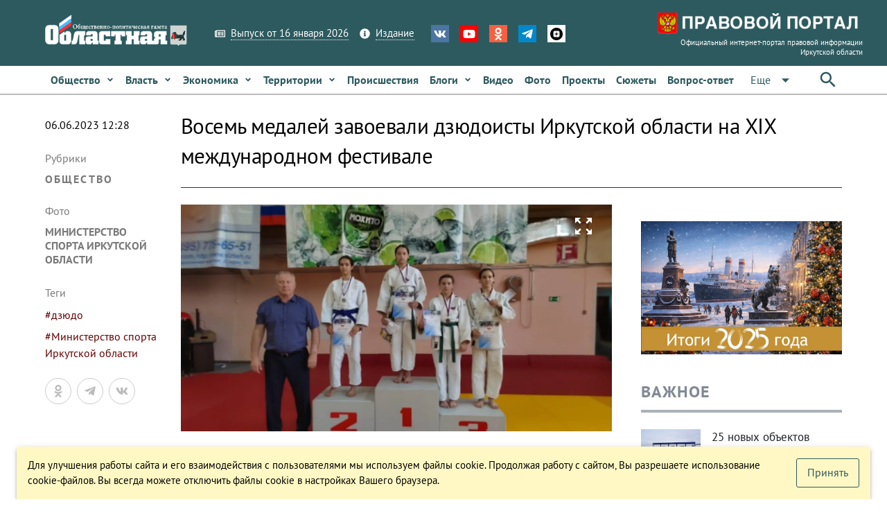

--- FILE ---
content_type: text/html; charset=utf-8
request_url: https://www.ogirk.ru/2023/06/06/vosem-medalej-zavoevali-dzjudoisty-irkutskoj-oblasti-na-xix-mezhdunarodnom-festivale/
body_size: 32857
content:
<!DOCTYPE html><html lang=ru dir=ltr ><head><base href=/ ><title>Восемь медалей завоевали дзюдоисты Иркутской области на XIX международном фестивале - Областная газета OGIRK.RU</title><meta property="description" content="Восемь медалей завоевали спортсмены Иркутской области на XIX международном фестивале дзюдо в Сибирском федеральном округе, который 3-4 июня состоялся в Барнауле. Соревнования собрали свыше 800 борцов из 14 регионов России, а также Казахстана и Таджикистана. Об этом 6 июня 2023&hellip;" data-qmeta="0"><meta property="keywords" data-qmeta="1"><meta property="og:title" content="Восемь медалей завоевали дзюдоисты Иркутской области на XIX международном фестивале" data-qmeta="2"><meta property="og:description" content="Восемь медалей завоевали спортсмены Иркутской области на XIX международном фестивале дзюдо в Сибирском федеральном округе, который 3-4 июня состоялся в Барнауле. Соревнования собрали свыше 800 борцов из 14 регионов России, а также Казахстана и Таджикистана. Об этом 6 июня 2023&hellip;" data-qmeta="3"><meta property="og:keywords" data-qmeta="4"><meta property="og:image" content="https://res.cloudinary.com/dkzvdvh81/image/fetch/f_auto,c_thumb,w_900,h_676/https://www.ogirk.ru/wp-content/uploads/post/2023/06/photo_2023-06-06_12-25-05.jpg" data-qmeta="5"><meta property="og:url" content="/2023/06/06/vosem-medalej-zavoevali-dzjudoisty-irkutskoj-oblasti-na-xix-mezhdunarodnom-festivale/" data-qmeta="6"><link rel="canonical" href="https://www.ogirk.ru/2023/06/06/vosem-medalej-zavoevali-dzjudoisty-irkutskoj-oblasti-na-xix-mezhdunarodnom-festivale/" data-qmeta="canonical"> <meta charset=utf-8><meta name=description content=""><meta name=format-detection content="telephone=no"><meta name=msapplication-tap-highlight content=no><meta name=viewport content="user-scalable=no,initial-scale=1,maximum-scale=1,minimum-scale=1,width=device-width"><meta name=yandex-verification content=84f5792cdc49a4f3><link rel=icon type=image/png href=statics/app-logo-128x128.png><link rel=icon type=image/png sizes=16x16 href=statics/icons/favicon-16x16.png><link rel=icon type=image/png sizes=32x32 href=statics/icons/favicon-32x32.png><link rel=icon type=image/ico href=statics/icons/favicon.ico><link rel="stylesheet" href="/css/app.3edfd7ce.css"></head><body class="desktop no-touch body--light" ><script>window.__Q_META__={"title":"Восемь медалей завоевали дзюдоисты Иркутской области на XIX международном фестивале - Областная газета OGIRK.RU","meta":[{"property":"description","content":"Восемь медалей завоевали спортсмены Иркутской области на XIX международном фестивале дзюдо в Сибирском федеральном округе, который 3-4 июня состоялся в Барнауле. Соревнования собрали свыше 800 борцов из 14 регионов России, а также Казахстана и Таджикистана. Об этом 6 июня 2023&hellip;"},{"property":"keywords"},{"property":"og:title","content":"Восемь медалей завоевали дзюдоисты Иркутской области на XIX международном фестивале"},{"property":"og:description","content":"Восемь медалей завоевали спортсмены Иркутской области на XIX международном фестивале дзюдо в Сибирском федеральном округе, который 3-4 июня состоялся в Барнауле. Соревнования собрали свыше 800 борцов из 14 регионов России, а также Казахстана и Таджикистана. Об этом 6 июня 2023&hellip;"},{"property":"og:keywords"},{"property":"og:image","content":"https://res.cloudinary.com/dkzvdvh81/image/fetch/f_auto,c_thumb,w_900,h_676/https://www.ogirk.ru/wp-content/uploads/post/2023/06/photo_2023-06-06_12-25-05.jpg"},{"property":"og:url","content":"/2023/06/06/vosem-medalej-zavoevali-dzjudoisty-irkutskoj-oblasti-na-xix-mezhdunarodnom-festivale/"}],"link":{"canonical":{"rel":"canonical","href":"https://www.ogirk.ru/2023/06/06/vosem-medalej-zavoevali-dzjudoisty-irkutskoj-oblasti-na-xix-mezhdunarodnom-festivale/"}},"htmlAttr":{},"bodyAttr":{}}</script> <script>var _tmr = window._tmr || (window._tmr = []);
    _tmr.push({id: "3073117", type: "pageView", start: (new Date()).getTime()});
    (function (d, w, id) {
      if (d.getElementById(id)) return;
      var ts = d.createElement("script"); ts.type = "text/javascript"; ts.async = true; ts.id = id;
      ts.src = "https://top-fwz1.mail.ru/js/code.js";
      var f = function () {var s = d.getElementsByTagName("script")[0]; s.parentNode.insertBefore(ts, s);};
      if (w.opera == "[object Opera]") { d.addEventListener("DOMContentLoaded", f, false); } else { f(); }
    })(document, window, "topmailru-code");</script><noscript><div><img src="https://top-fwz1.mail.ru/counter?id=3073117;js=na" style=border:0;position:absolute;left:-9999px; alt=Top.Mail.Ru></div></noscript><div id="q-app" data-server-rendered="true"><div><div class="q-layout q-layout--standard" style="min-height:0px;"><!----><!----><div class="com"><!----><!----><!----><!----><!----><!----><!----><!----></div><div class="com" data-v-5bbe1d2b><div class="header" data-v-5bbe1d2b><div class="header__top" data-v-5bbe1d2b><div class="container" data-v-5bbe1d2b><div class="row q-col-gutter-sm-lg q-col-gutter-xl-lg items-center" data-v-5bbe1d2b><div class="col-5 col-md-5 col-lg-5 col-xl-4" data-v-5bbe1d2b><a href="/" class="logo router-link-active" data-v-5bbe1d2b><img src="/statics/hds-logo.png" data-v-5bbe1d2b></a></div><div class="col-14 col-md-12 col-lg-13 col-xl-13" data-v-5bbe1d2b><div class="row items-center q-col-gutter-md-lg q-col-gutter-y-xs" data-v-5bbe1d2b><div class="col-24 col-md-auto" data-v-5bbe1d2b><div class="menu q-gutter-y-sm q-gutter-xs-x-md q-gutter-lg-x-md s-font-xs" data-v-5bbe1d2b><a href="/issue/og" class="menu__item s-link-wrapper" data-v-5bbe1d2b><svg aria-hidden="true" role="presentation" focusable="false" viewBox="0 0 576 512" class="s-link-icon  q-mr-sm q-icon notranslate" data-v-5bbe1d2b><path d="M552 64H112c-20.858 0-38.643 13.377-45.248 32H24c-13.255 0-24 10.745-24 24v272c0 30.928 25.072 56 56 56h496c13.255 0 24-10.745 24-24V88c0-13.255-10.745-24-24-24zM48 392V144h16v248c0 4.411-3.589 8-8 8s-8-3.589-8-8zm480 8H111.422c.374-2.614.578-5.283.578-8V112h416v288zM172 280h136c6.627 0 12-5.373 12-12v-96c0-6.627-5.373-12-12-12H172c-6.627 0-12 5.373-12 12v96c0 6.627 5.373 12 12 12zm28-80h80v40h-80v-40zm-40 140v-24c0-6.627 5.373-12 12-12h136c6.627 0 12 5.373 12 12v24c0 6.627-5.373 12-12 12H172c-6.627 0-12-5.373-12-12zm192 0v-24c0-6.627 5.373-12 12-12h104c6.627 0 12 5.373 12 12v24c0 6.627-5.373 12-12 12H364c-6.627 0-12-5.373-12-12zm0-144v-24c0-6.627 5.373-12 12-12h104c6.627 0 12 5.373 12 12v24c0 6.627-5.373 12-12 12H364c-6.627 0-12-5.373-12-12zm0 72v-24c0-6.627 5.373-12 12-12h104c6.627 0 12 5.373 12 12v24c0 6.627-5.373 12-12 12H364c-6.627 0-12-5.373-12-12z"></path></svg><span class="s-link" data-v-5bbe1d2b>Выпуск от 16 января 2026</span></a><a href="/page/info-about" class="menu__item s-link-wrapper" data-v-5bbe1d2b><svg aria-hidden="true" role="presentation" focusable="false" viewBox="0 0 512 512" class="s-link-icon q-mr-sm q-icon notranslate" data-v-5bbe1d2b><path d="M256 8C119.043 8 8 119.083 8 256c0 136.997 111.043 248 248 248s248-111.003 248-248C504 119.083 392.957 8 256 8zm0 110c23.196 0 42 18.804 42 42s-18.804 42-42 42-42-18.804-42-42 18.804-42 42-42zm56 254c0 6.627-5.373 12-12 12h-88c-6.627 0-12-5.373-12-12v-24c0-6.627 5.373-12 12-12h12v-64h-12c-6.627 0-12-5.373-12-12v-24c0-6.627 5.373-12 12-12h64c6.627 0 12 5.373 12 12v100h12c6.627 0 12 5.373 12 12v24z"></path></svg><span class="s-link" data-v-5bbe1d2b>Издание</span></a><!----></div></div><div class="col-24 col-md-auto s-align-center s-align-md-left" data-v-5bbe1d2b><div class=" icons inline-block q-gutter-md " data-v-5bbe1d2b><a href="https://vk.com/ogirk" target="_blank" class="icons__item" style="background-color:#4D75A3;" data-v-5bbe1d2b><svg aria-hidden="true" role="presentation" focusable="false" viewBox="0 0 576 512" class="q-icon notranslate text-white" style="font-size:18px;" data-v-5bbe1d2b><path d="M545 117.7c3.7-12.5 0-21.7-17.8-21.7h-58.9c-15 0-21.9 7.9-25.6 16.7 0 0-30 73.1-72.4 120.5-13.7 13.7-20 18.1-27.5 18.1-3.7 0-9.4-4.4-9.4-16.9V117.7c0-15-4.2-21.7-16.6-21.7h-92.6c-9.4 0-15 7-15 13.5 0 14.2 21.2 17.5 23.4 57.5v86.8c0 19-3.4 22.5-10.9 22.5-20 0-68.6-73.4-97.4-157.4-5.8-16.3-11.5-22.9-26.6-22.9H38.8c-16.8 0-20.2 7.9-20.2 16.7 0 15.6 20 93.1 93.1 195.5C160.4 378.1 229 416 291.4 416c37.5 0 42.1-8.4 42.1-22.9 0-66.8-3.4-73.1 15.4-73.1 8.7 0 23.7 4.4 58.7 38.1 40 40 46.6 57.9 69 57.9h58.9c16.8 0 25.3-8.4 20.4-25-11.2-34.9-86.9-106.7-90.3-111.5-8.7-11.2-6.2-16.2 0-26.2.1-.1 72-101.3 79.4-135.6z"></path></svg></a><a href="https://www.youtube.com/channel/UC5M9401ITV-nkfPMM75VUxQ?view_as=subscriber" target="_blank" class="icons__item" style="background-color:#FF0000;" data-v-5bbe1d2b><svg aria-hidden="true" role="presentation" focusable="false" viewBox="0 0 576 512" class="q-icon notranslate text-white" style="font-size:18px;" data-v-5bbe1d2b><path d="M549.655 124.083c-6.281-23.65-24.787-42.276-48.284-48.597C458.781 64 288 64 288 64S117.22 64 74.629 75.486c-23.497 6.322-42.003 24.947-48.284 48.597-11.412 42.867-11.412 132.305-11.412 132.305s0 89.438 11.412 132.305c6.281 23.65 24.787 41.5 48.284 47.821C117.22 448 288 448 288 448s170.78 0 213.371-11.486c23.497-6.321 42.003-24.171 48.284-47.821 11.412-42.867 11.412-132.305 11.412-132.305s0-89.438-11.412-132.305zm-317.51 213.508V175.185l142.739 81.205-142.739 81.201z"></path></svg></a><a href="https://ok.ru/ogirk" target="_blank" class="icons__item" style="background-color:#F56040;" data-v-5bbe1d2b><svg aria-hidden="true" role="presentation" focusable="false" viewBox="0 0 320 512" class="q-icon notranslate text-white" style="font-size:18px;" data-v-5bbe1d2b><path d="M275.1 334c-27.4 17.4-65.1 24.3-90 26.9l20.9 20.6 76.3 76.3c27.9 28.6-17.5 73.3-45.7 45.7-19.1-19.4-47.1-47.4-76.3-76.6L84 503.4c-28.2 27.5-73.6-17.6-45.4-45.7 19.4-19.4 47.1-47.4 76.3-76.3l20.6-20.6c-24.6-2.6-62.9-9.1-90.6-26.9-32.6-21-46.9-33.3-34.3-59 7.4-14.6 27.7-26.9 54.6-5.7 0 0 36.3 28.9 94.9 28.9s94.9-28.9 94.9-28.9c26.9-21.1 47.1-8.9 54.6 5.7 12.4 25.7-1.9 38-34.5 59.1zM30.3 129.7C30.3 58 88.6 0 160 0s129.7 58 129.7 129.7c0 71.4-58.3 129.4-129.7 129.4s-129.7-58-129.7-129.4zm66 0c0 35.1 28.6 63.7 63.7 63.7s63.7-28.6 63.7-63.7c0-35.4-28.6-64-63.7-64s-63.7 28.6-63.7 64z"></path></svg></a><a href="https://t.me/ogirk" target="_blank" class="icons__item" style="background-color:#0088cc;" data-v-5bbe1d2b><svg aria-hidden="true" role="presentation" focusable="false" viewBox="0 0 448 512" class="q-icon notranslate text-white" style="font-size:18px;" data-v-5bbe1d2b><path d="M446.7 98.6l-67.6 318.8c-5.1 22.5-18.4 28.1-37.3 17.5l-103-75.9-49.7 47.8c-5.5 5.5-10.1 10.1-20.7 10.1l7.4-104.9 190.9-172.5c8.3-7.4-1.8-11.5-12.9-4.1L117.8 284 16.2 252.2c-22.1-6.9-22.5-22.1 4.6-32.7L418.2 66.4c18.4-6.9 34.5 4.1 28.5 32.2z"></path></svg></a><a href="https://dzen.ru/id/5a8d27835f496759a80b6822" target="_blank" class="icons__item" style="background-color:#ffffff;" data-v-5bbe1d2b><img aria-hidden="true" role="presentation" src="/statics/icons/dzen.png" class="q-icon notranslate text-white" style="font-size:18px;" data-v-5bbe1d2b></a></div></div></div></div><div class="col-5 col-md-7 col-lg-6 col-xl-7 text-right" data-v-5bbe1d2b><a href="https://www.ogirk.ru/pravo/reestr" class="logo-pravo s-t-d-none" data-v-5bbe1d2b><img src="/statics/hds-logo-pravo.png" data-v-5bbe1d2b><div class="s-font-4xs" data-v-5bbe1d2b>
                Официальный интернет-портал правовой информации Иркутской области
              </div></a></div></div></div></div><div class="header__sticky" data-v-5bbe1d2b><div class="header__main" data-v-5bbe1d2b data-v-5bbe1d2b><div class="container" data-v-5bbe1d2b><div class="header__main__nav flex no-wrap items-center" data-v-5bbe1d2b><div class="header__normal__catalog__nav s-font-sm full-width com flex no-wrap items-center --font-size-inherit" style="width:calc(100% - 63px) !important;" data-v-5cc0072c data-v-5bbe1d2b><!----><div id="menu-item-0" class="item" data-v-5cc0072c><span class="item__native" data-v-5cc0072c><a tabindex="0" type="button" href="/category/social/" role="link" class="q-btn q-btn-item non-selectable no-outline q-btn--flat q-btn--rectangle text-primary q-btn--actionable q-focusable q-hoverable q-btn--wrap q-btn--dense  item__link q-px-sm q-py-sm no-underline text-weight-bold text-no-wrap --wrapper-dense" style="line-height:1.50em;" data-v-5cc0072c><span class="q-focus-helper"></span><span class="q-btn__wrapper col row q-anchor--skip"><span class="q-btn__content text-center col items-center q-anchor--skip justify-center row"><span class="block">Общество</span><svg aria-hidden="true" role="presentation" focusable="false" viewBox="0 0 320 512" class="q-ml-sm q-icon notranslate" style="font-size:12px;" data-v-5cc0072c><path d="M143 352.3L7 216.3c-9.4-9.4-9.4-24.6 0-33.9l22.6-22.6c9.4-9.4 24.6-9.4 33.9 0l96.4 96.4 96.4-96.4c9.4-9.4 24.6-9.4 33.9 0l22.6 22.6c9.4 9.4 9.4 24.6 0 33.9l-136 136c-9.2 9.4-24.4 9.4-33.8 0z"></path></svg><!----></span></span></a></span><!----></div><div id="menu-item-1" class="item" data-v-5cc0072c><span class="item__native" data-v-5cc0072c><a tabindex="0" type="button" href="/category/politics/" role="link" class="q-btn q-btn-item non-selectable no-outline q-btn--flat q-btn--rectangle text-primary q-btn--actionable q-focusable q-hoverable q-btn--wrap q-btn--dense  item__link q-px-sm q-py-sm no-underline text-weight-bold text-no-wrap --wrapper-dense" style="line-height:1.50em;" data-v-5cc0072c><span class="q-focus-helper"></span><span class="q-btn__wrapper col row q-anchor--skip"><span class="q-btn__content text-center col items-center q-anchor--skip justify-center row"><span class="block">Власть</span><svg aria-hidden="true" role="presentation" focusable="false" viewBox="0 0 320 512" class="q-ml-sm q-icon notranslate" style="font-size:12px;" data-v-5cc0072c><path d="M143 352.3L7 216.3c-9.4-9.4-9.4-24.6 0-33.9l22.6-22.6c9.4-9.4 24.6-9.4 33.9 0l96.4 96.4 96.4-96.4c9.4-9.4 24.6-9.4 33.9 0l22.6 22.6c9.4 9.4 9.4 24.6 0 33.9l-136 136c-9.2 9.4-24.4 9.4-33.8 0z"></path></svg><!----></span></span></a></span><!----></div><div id="menu-item-2" class="item" data-v-5cc0072c><span class="item__native" data-v-5cc0072c><a tabindex="0" type="button" href="/category/economic/" role="link" class="q-btn q-btn-item non-selectable no-outline q-btn--flat q-btn--rectangle text-primary q-btn--actionable q-focusable q-hoverable q-btn--wrap q-btn--dense  item__link q-px-sm q-py-sm no-underline text-weight-bold text-no-wrap --wrapper-dense" style="line-height:1.50em;" data-v-5cc0072c><span class="q-focus-helper"></span><span class="q-btn__wrapper col row q-anchor--skip"><span class="q-btn__content text-center col items-center q-anchor--skip justify-center row"><span class="block">Экономика</span><svg aria-hidden="true" role="presentation" focusable="false" viewBox="0 0 320 512" class="q-ml-sm q-icon notranslate" style="font-size:12px;" data-v-5cc0072c><path d="M143 352.3L7 216.3c-9.4-9.4-9.4-24.6 0-33.9l22.6-22.6c9.4-9.4 24.6-9.4 33.9 0l96.4 96.4 96.4-96.4c9.4-9.4 24.6-9.4 33.9 0l22.6 22.6c9.4 9.4 9.4 24.6 0 33.9l-136 136c-9.2 9.4-24.4 9.4-33.8 0z"></path></svg><!----></span></span></a></span><!----></div><div id="menu-item-3" class="item" data-v-5cc0072c><span class="item__native" data-v-5cc0072c><a tabindex="0" type="button" href="/category/territory/" role="link" class="q-btn q-btn-item non-selectable no-outline q-btn--flat q-btn--rectangle text-primary q-btn--actionable q-focusable q-hoverable q-btn--wrap q-btn--dense  item__link q-px-sm q-py-sm no-underline text-weight-bold text-no-wrap --wrapper-dense" style="line-height:1.50em;" data-v-5cc0072c><span class="q-focus-helper"></span><span class="q-btn__wrapper col row q-anchor--skip"><span class="q-btn__content text-center col items-center q-anchor--skip justify-center row"><span class="block">Территории</span><svg aria-hidden="true" role="presentation" focusable="false" viewBox="0 0 320 512" class="q-ml-sm q-icon notranslate" style="font-size:12px;" data-v-5cc0072c><path d="M143 352.3L7 216.3c-9.4-9.4-9.4-24.6 0-33.9l22.6-22.6c9.4-9.4 24.6-9.4 33.9 0l96.4 96.4 96.4-96.4c9.4-9.4 24.6-9.4 33.9 0l22.6 22.6c9.4 9.4 9.4 24.6 0 33.9l-136 136c-9.2 9.4-24.4 9.4-33.8 0z"></path></svg><!----></span></span></a></span><!----></div><div id="menu-item-4" class="item" data-v-5cc0072c><span class="item__native" data-v-5cc0072c><a tabindex="0" type="button" href="/category/incident/" role="link" class="q-btn q-btn-item non-selectable no-outline q-btn--flat q-btn--rectangle text-primary q-btn--actionable q-focusable q-hoverable q-btn--wrap q-btn--dense  item__link q-px-sm q-py-sm no-underline text-weight-bold text-no-wrap --wrapper-dense" style="line-height:1.50em;" data-v-5cc0072c><span class="q-focus-helper"></span><span class="q-btn__wrapper col row q-anchor--skip"><span class="q-btn__content text-center col items-center q-anchor--skip justify-center row"><span class="block">Происшествия</span><!----><!----></span></span></a></span><!----></div><div id="menu-item-5" class="item" data-v-5cc0072c><span class="item__native" data-v-5cc0072c><a tabindex="0" type="button" href="/category/blogs/" role="link" class="q-btn q-btn-item non-selectable no-outline q-btn--flat q-btn--rectangle text-primary q-btn--actionable q-focusable q-hoverable q-btn--wrap q-btn--dense  item__link q-px-sm q-py-sm no-underline text-weight-bold text-no-wrap --wrapper-dense" style="line-height:1.50em;" data-v-5cc0072c><span class="q-focus-helper"></span><span class="q-btn__wrapper col row q-anchor--skip"><span class="q-btn__content text-center col items-center q-anchor--skip justify-center row"><span class="block">Блоги</span><svg aria-hidden="true" role="presentation" focusable="false" viewBox="0 0 320 512" class="q-ml-sm q-icon notranslate" style="font-size:12px;" data-v-5cc0072c><path d="M143 352.3L7 216.3c-9.4-9.4-9.4-24.6 0-33.9l22.6-22.6c9.4-9.4 24.6-9.4 33.9 0l96.4 96.4 96.4-96.4c9.4-9.4 24.6-9.4 33.9 0l22.6 22.6c9.4 9.4 9.4 24.6 0 33.9l-136 136c-9.2 9.4-24.4 9.4-33.8 0z"></path></svg><!----></span></span></a></span><!----></div><div id="menu-item-6" class="item" data-v-5cc0072c><span class="item__native" data-v-5cc0072c><a tabindex="0" type="button" href="/video" role="link" class="q-btn q-btn-item non-selectable no-outline q-btn--flat q-btn--rectangle text-primary q-btn--actionable q-focusable q-hoverable q-btn--wrap q-btn--dense  item__link q-px-sm q-py-sm no-underline text-weight-bold text-no-wrap --wrapper-dense" style="line-height:1.50em;" data-v-5cc0072c><span class="q-focus-helper"></span><span class="q-btn__wrapper col row q-anchor--skip"><span class="q-btn__content text-center col items-center q-anchor--skip justify-center row"><span class="block">Видео</span><!----><!----></span></span></a></span><!----></div><div id="menu-item-7" class="item" data-v-5cc0072c><span class="item__native" data-v-5cc0072c><a tabindex="0" type="button" href="/foto" role="link" class="q-btn q-btn-item non-selectable no-outline q-btn--flat q-btn--rectangle text-primary q-btn--actionable q-focusable q-hoverable q-btn--wrap q-btn--dense  item__link q-px-sm q-py-sm no-underline text-weight-bold text-no-wrap --wrapper-dense" style="line-height:1.50em;" data-v-5cc0072c><span class="q-focus-helper"></span><span class="q-btn__wrapper col row q-anchor--skip"><span class="q-btn__content text-center col items-center q-anchor--skip justify-center row"><span class="block">Фото</span><!----><!----></span></span></a></span><!----></div><div id="menu-item-8" class="item" data-v-5cc0072c><span class="item__native" data-v-5cc0072c><a tabindex="0" type="button" href="/projects" role="link" class="q-btn q-btn-item non-selectable no-outline q-btn--flat q-btn--rectangle text-primary q-btn--actionable q-focusable q-hoverable q-btn--wrap q-btn--dense  item__link q-px-sm q-py-sm no-underline text-weight-bold text-no-wrap --wrapper-dense" style="line-height:1.50em;" data-v-5cc0072c><span class="q-focus-helper"></span><span class="q-btn__wrapper col row q-anchor--skip"><span class="q-btn__content text-center col items-center q-anchor--skip justify-center row"><span class="block">Проекты</span><!----><!----></span></span></a></span><!----></div><div id="menu-item-9" class="item" data-v-5cc0072c><span class="item__native" data-v-5cc0072c><a tabindex="0" type="button" href="/topics" role="link" class="q-btn q-btn-item non-selectable no-outline q-btn--flat q-btn--rectangle text-primary q-btn--actionable q-focusable q-hoverable q-btn--wrap q-btn--dense  item__link q-px-sm q-py-sm no-underline text-weight-bold text-no-wrap --wrapper-dense" style="line-height:1.50em;" data-v-5cc0072c><span class="q-focus-helper"></span><span class="q-btn__wrapper col row q-anchor--skip"><span class="q-btn__content text-center col items-center q-anchor--skip justify-center row"><span class="block">Сюжеты</span><!----><!----></span></span></a></span><!----></div><div id="menu-item-10" class="item" data-v-5cc0072c><span class="item__native" data-v-5cc0072c><a tabindex="0" type="button" href="/confs" role="link" class="q-btn q-btn-item non-selectable no-outline q-btn--flat q-btn--rectangle text-primary q-btn--actionable q-focusable q-hoverable q-btn--wrap q-btn--dense  item__link q-px-sm q-py-sm no-underline text-weight-bold text-no-wrap --wrapper-dense" style="line-height:1.50em;" data-v-5cc0072c><span class="q-focus-helper"></span><span class="q-btn__wrapper col row q-anchor--skip"><span class="q-btn__content text-center col items-center q-anchor--skip justify-center row"><span class="block">Вопрос-ответ</span><!----><!----></span></span></a></span><!----></div><div id="menu-item-11" class="item" data-v-5cc0072c><span class="item__native" data-v-5cc0072c><button tabindex="0" type="button" role="button" class="q-btn q-btn-item non-selectable no-outline q-btn--flat q-btn--rectangle text-primary q-btn--actionable q-focusable q-hoverable q-btn--wrap q-btn--dense  item__link q-px-sm q-py-sm no-underline text-weight-bold text-no-wrap --wrapper-dense" style="line-height:1.50em;" data-v-5cc0072c><span class="q-focus-helper"></span><span class="q-btn__wrapper col row q-anchor--skip"><span class="q-btn__content text-center col items-center q-anchor--skip justify-center row"><span class="block">Редакция</span><svg aria-hidden="true" role="presentation" focusable="false" viewBox="0 0 320 512" class="q-ml-sm q-icon notranslate" style="font-size:12px;" data-v-5cc0072c><path d="M143 352.3L7 216.3c-9.4-9.4-9.4-24.6 0-33.9l22.6-22.6c9.4-9.4 24.6-9.4 33.9 0l96.4 96.4 96.4-96.4c9.4-9.4 24.6-9.4 33.9 0l22.6 22.6c9.4 9.4 9.4 24.6 0 33.9l-136 136c-9.2 9.4-24.4 9.4-33.8 0z"></path></svg><!----></span></span></button></span><!----></div><!----></div><div class="q-space" data-v-5bbe1d2b></div><div data-v-5bbe1d2b><button tabindex="0" type="button" role="button" class="q-btn q-btn-item non-selectable no-outline q-btn--flat q-btn--rectangle text-primary q-btn--actionable q-focusable q-hoverable q-btn--wrap q-btn--dense" data-v-5bbe1d2b><span class="q-focus-helper"></span><span class="q-btn__wrapper col row q-anchor--skip"><span class="q-btn__content text-center col items-center q-anchor--skip justify-center row"><svg aria-hidden="true" role="presentation" focusable="false" viewBox="0 0 24 24" class="q-icon notranslate" style="font-size:30px;" data-v-5bbe1d2b><path d="M0 0h24v24H0z" style="fill:none;"></path><path d="M15.5 14h-.79l-.28-.27C15.41 12.59 16 11.11 16 9.5 16 5.91 13.09 3 9.5 3S3 5.91 3 9.5 5.91 16 9.5 16c1.61 0 3.09-.59 4.23-1.57l.27.28v.79l5 4.99L20.49 19l-4.99-5zm-6 0C7.01 14 5 11.99 5 9.5S7.01 5 9.5 5 14 7.01 14 9.5 11.99 14 9.5 14z"></path></svg></span></span></button></div></div></div></div></div><!----></div><!----></div><div class="q-page-container"><main class="q-page q-mt-md q-mt-md-lg q-mb-lg" style="min-height:calc(100vh - 0px);"><div data-id="0" infeed="[object Object]" class="item-page-post-post item-page-post-post-2col q-mb-xl" data-v-27089d7c><!----><div class="container" data-v-27089d7c><div class="row q-col-gutter-x-lg q-col-gutter-y-md" data-v-27089d7c><div id="page-left-col" class="col-24 col-lg-4" data-v-27089d7c><div class="com gt-md" style="height:100%;" data-v-21e64c62 data-v-27089d7c><!----><div class="c-date q-mb-lg q-mt-sm" data-v-21e64c62>
    06.06.2023 12:28
  </div><div class="c-cats q-mb-lg" data-v-21e64c62><div class="c-cats__label q-mb-sm" data-v-21e64c62>
      Рубрики
    </div><a href="/category/social/" class="c-cats__item q-mb-sm" data-v-21e64c62>
      Общество
    </a></div><!----><div class="c-author q-mb-lg" data-v-21e64c62><div class="c-author__label q-mb-sm" data-v-21e64c62>
      Фото
    </div><span class="c-author__item" data-v-21e64c62><a href="/author/ministerstvo-sporta-irkutskoj-oblasti/" data-v-21e64c62>министерство спорта Иркутской области</a>
    </span></div><div class="c-tags q-mb-lg" data-v-21e64c62><div class="c-tags__label q-mb-sm" data-v-21e64c62>
      Теги
    </div><a href="/tag/dzyudo/" class="c-tags__item " data-v-21e64c62>
      #дзюдо
    </a><a href="/tag/ministerstvo-sporta-irkutskoj-oblasti/" class="c-tags__item " data-v-21e64c62>
      #Министерство спорта Иркутской области
    </a></div><!----></div><div class="com lt-lg" data-v-1900f844 data-v-27089d7c><div role="tablist" class="q-tabs row no-wrap items-center c-tags__tabs q-mb-sm q-tabs--not-scrollable q-tabs--horizontal q-tabs__arrows--inside q-tabs--dense" data-v-1900f844><!----><div class="q-tabs__content row no-wrap items-center self-stretch hide-scrollbar q-tabs__content--align-left"><a href="/category/social/" tabindex="0" role="tab" class="q-tab relative-position self-stretch flex flex-center text-center q-pl-none q-pr-md q-tab--inactive q-focusable q-hoverable cursor-pointer" data-v-1900f844><div tabindex="-1" class="q-focus-helper"></div><div class="q-tab__content self-stretch flex-center relative-position q-anchor--skip non-selectable column"><div class="q-tab__label">#Общество</div></div><div class="q-tab__indicator absolute-bottom"></div></a><a href="/tag/dzyudo/" tabindex="0" role="tab" class="q-tab relative-position self-stretch flex flex-center text-center q-pl-none q-pr-md q-tab--inactive q-focusable q-hoverable cursor-pointer" data-v-1900f844><div tabindex="-1" class="q-focus-helper"></div><div class="q-tab__content self-stretch flex-center relative-position q-anchor--skip non-selectable column"><div class="q-tab__label">#дзюдо</div></div><div class="q-tab__indicator absolute-bottom"></div></a><a href="/tag/ministerstvo-sporta-irkutskoj-oblasti/" tabindex="0" role="tab" class="q-tab relative-position self-stretch flex flex-center text-center q-pl-none q-pr-md q-tab--inactive q-focusable q-hoverable cursor-pointer" data-v-1900f844><div tabindex="-1" class="q-focus-helper"></div><div class="q-tab__content self-stretch flex-center relative-position q-anchor--skip non-selectable column"><div class="q-tab__label">#Министерство спорта Иркутской области</div></div><div class="q-tab__indicator absolute-bottom"></div></a></div><i aria-hidden="true" role="presentation" class="q-tabs__arrow q-tabs__arrow--left absolute q-tab__icon material-icons q-icon notranslate">chevron_left</i><i aria-hidden="true" role="presentation" class="q-tabs__arrow q-tabs__arrow--right absolute q-tab__icon material-icons q-icon notranslate q-tabs__arrow--faded">chevron_right</i></div><!----><div class="q-mb-sm text-grey-8" data-v-1900f844><div class="inline-block q-mr-sm" data-v-1900f844>
      Фото:
    </div><span data-v-1900f844><a href="/author/ministerstvo-sporta-irkutskoj-oblasti/" class="text-grey-8" data-v-1900f844>министерство спорта Иркутской области</a>,
    </span></div><div class="flex items-center" data-v-1900f844><div class="c-date text-grey-7" data-v-1900f844>
      06.06.2023 12:28
    </div><div class="c-social q-ml-auto" data-v-1900f844><div class="c-social__inner" data-v-1900f844><div class="com el-share q-gutter-sm s-orientation-horizontal" data-v-3fa715de data-v-1900f844><!----><ShareNetwork media="https://res.cloudinary.com/dkzvdvh81/image/fetch/f_auto,c_thumb,w_900,h_676/https://www.ogirk.ru/wp-content/uploads/post/2023/06/photo_2023-06-06_12-25-05.jpg" network="odnoklassniki" title="Восемь медалей завоевали дзюдоисты Иркутской области на XIX международном фестивале" url="https://www.ogirk.ru/2023/06/06/vosem-medalej-zavoevali-dzjudoisty-irkutskoj-oblasti-na-xix-mezhdunarodnom-festivale/" class="c-item" data-v-3fa715de><svg aria-hidden="true" role="presentation" focusable="false" viewBox="0 0 320 512" class="c-item-icon q-icon notranslate" data-v-3fa715de><path d="M275.1 334c-27.4 17.4-65.1 24.3-90 26.9l20.9 20.6 76.3 76.3c27.9 28.6-17.5 73.3-45.7 45.7-19.1-19.4-47.1-47.4-76.3-76.6L84 503.4c-28.2 27.5-73.6-17.6-45.4-45.7 19.4-19.4 47.1-47.4 76.3-76.3l20.6-20.6c-24.6-2.6-62.9-9.1-90.6-26.9-32.6-21-46.9-33.3-34.3-59 7.4-14.6 27.7-26.9 54.6-5.7 0 0 36.3 28.9 94.9 28.9s94.9-28.9 94.9-28.9c26.9-21.1 47.1-8.9 54.6 5.7 12.4 25.7-1.9 38-34.5 59.1zM30.3 129.7C30.3 58 88.6 0 160 0s129.7 58 129.7 129.7c0 71.4-58.3 129.4-129.7 129.4s-129.7-58-129.7-129.4zm66 0c0 35.1 28.6 63.7 63.7 63.7s63.7-28.6 63.7-63.7c0-35.4-28.6-64-63.7-64s-63.7 28.6-63.7 64z"></path></svg><!----></ShareNetwork><ShareNetwork media="https://res.cloudinary.com/dkzvdvh81/image/fetch/f_auto,c_thumb,w_900,h_676/https://www.ogirk.ru/wp-content/uploads/post/2023/06/photo_2023-06-06_12-25-05.jpg" network="telegram" title="Восемь медалей завоевали дзюдоисты Иркутской области на XIX международном фестивале" url="https://www.ogirk.ru/2023/06/06/vosem-medalej-zavoevali-dzjudoisty-irkutskoj-oblasti-na-xix-mezhdunarodnom-festivale/" class="c-item" data-v-3fa715de><svg aria-hidden="true" role="presentation" focusable="false" viewBox="0 0 448 512" class="c-item-icon q-icon notranslate" data-v-3fa715de><path d="M446.7 98.6l-67.6 318.8c-5.1 22.5-18.4 28.1-37.3 17.5l-103-75.9-49.7 47.8c-5.5 5.5-10.1 10.1-20.7 10.1l7.4-104.9 190.9-172.5c8.3-7.4-1.8-11.5-12.9-4.1L117.8 284 16.2 252.2c-22.1-6.9-22.5-22.1 4.6-32.7L418.2 66.4c18.4-6.9 34.5 4.1 28.5 32.2z"></path></svg><!----></ShareNetwork><ShareNetwork media="https://res.cloudinary.com/dkzvdvh81/image/fetch/f_auto,c_thumb,w_900,h_676/https://www.ogirk.ru/wp-content/uploads/post/2023/06/photo_2023-06-06_12-25-05.jpg" network="vk" title="Восемь медалей завоевали дзюдоисты Иркутской области на XIX международном фестивале" url="https://www.ogirk.ru/2023/06/06/vosem-medalej-zavoevali-dzjudoisty-irkutskoj-oblasti-na-xix-mezhdunarodnom-festivale/" class="c-item" data-v-3fa715de><svg aria-hidden="true" role="presentation" focusable="false" viewBox="0 0 576 512" class="c-item-icon q-icon notranslate" data-v-3fa715de><path d="M545 117.7c3.7-12.5 0-21.7-17.8-21.7h-58.9c-15 0-21.9 7.9-25.6 16.7 0 0-30 73.1-72.4 120.5-13.7 13.7-20 18.1-27.5 18.1-3.7 0-9.4-4.4-9.4-16.9V117.7c0-15-4.2-21.7-16.6-21.7h-92.6c-9.4 0-15 7-15 13.5 0 14.2 21.2 17.5 23.4 57.5v86.8c0 19-3.4 22.5-10.9 22.5-20 0-68.6-73.4-97.4-157.4-5.8-16.3-11.5-22.9-26.6-22.9H38.8c-16.8 0-20.2 7.9-20.2 16.7 0 15.6 20 93.1 93.1 195.5C160.4 378.1 229 416 291.4 416c37.5 0 42.1-8.4 42.1-22.9 0-66.8-3.4-73.1 15.4-73.1 8.7 0 23.7 4.4 58.7 38.1 40 40 46.6 57.9 69 57.9h58.9c16.8 0 25.3-8.4 20.4-25-11.2-34.9-86.9-106.7-90.3-111.5-8.7-11.2-6.2-16.2 0-26.2.1-.1 72-101.3 79.4-135.6z"></path></svg><!----></ShareNetwork></div></div></div></div></div></div><div class="col-24 col-lg-20" data-v-27089d7c><div class="c-header q-pb-lg q-mb-lg" data-v-27089d7c><h1 class="c-header__title s-font-xxl s-font-md-4xl q-ma-none" data-v-27089d7c>
            Восемь медалей завоевали дзюдоисты Иркутской области на XIX международном фестивале
          </h1><!----></div><div class="row q-col-gutter-xl" data-v-27089d7c><div class="col-24 col-md-16" data-v-27089d7c><div class="c-body" style="min-height: 100%;" data-v-27089d7c><!----><div class="c-body__main" data-v-27089d7c><div class="com c-media q-mb-lg" data-v-c0bc9790 data-v-27089d7c><!----></div><!----><div class="c-body__content sm-content-style" data-v-27089d7c><p><strong>Восемь медалей завоевали спортсмены Иркутской области на XIX международном фестивале дзюдо в Сибирском федеральном округе, который 3-4 июня состоялся в Барнауле. Соревнования собрали свыше 800 борцов из 14 регионов России, а также Казахстана и Таджикистана. Об этом 6 июня 2023 года сообщила пресс-служба минспорта региона.</strong></p>
<p>Победительницей международного фестиваля стала братская спортсменка Милана Кочкина среди девочек 2009-2010 годов рождения в весе до 40 кг. Серебряные медали среди девочек 2009-2010 годов рождения выиграли братчанки Ярослава Савина (40 кг) и Милана Черепанова (48 кг). На третью ступень пьедестала в этой же возрастной группе поднялись братчане Лука Подтопта (46 кг), Артур Ковалишин (66 кг), Мария Большешапова (52 кг), а также Арина Кашицина (36 кг) из Черемхова. Никита Малов (60 кг) стал бронзовым призёром среди юниоров 2005-2006 годов рождения.</p>
<p>Сборная Иркутской области заняла второе место в командном зачёте среди девочек 2009-2010 годов рождения.</p>
</div><div class="widget c-body__related q-mt-lg q-py-md" data-v-3e4a364c data-v-27089d7c><div class="w-header items-center" data-v-3e4a364c><div class="w-header__title" data-v-3e4a364c><span data-v-3e4a364c>
         Читайте также
      </span></div><!----><!----></div><div class="w-body" data-v-3e4a364c><div data-v-7b4ab7ea data-v-27089d7c><div class="query-items query-items-grid" data-v-276d5cee data-v-27089d7c><div class=" row " style=";" data-v-276d5cee></div></div><!----></div></div></div></div><!----></div></div><div class="col-24 col-md-8" data-v-27089d7c><div data-v-1c8d9d9f data-v-27089d7c><div class="q-gutter-y-xl"><div id="ad-zone-2" class="c-zone q-pt-lg" data-v-1b1d29ee data-v-1c8d9d9f><div class="query-items query-items-grid q-gutter-lg" data-v-276d5cee data-v-1c8d9d9f><div class="q-col-gutter-y-lg row " style=";" data-v-276d5cee><div id="qi-694b91157e2ba9987707ab42" title="qi-item-ad-banner" class="query-item qi-type-sm-ad-item qi-item-ad-banner col-24" data-v-7aa1c6f4 data-v-276d5cee><div class="i-content text-center" data-v-7aa1c6f4><div class="i-media" data-v-7aa1c6f4><div class="i-thumb" data-v-7aa1c6f4><a href="https://www.ogirk.ru/tag/itogi-2025-goda/?erid=2dss" target="_blank" data-v-7aa1c6f4><img class="i-thumb__img" style="width:100%;" data-v-7aa1c6f4></a></div></div></div></div></div></div><!----></div><div class="widget" data-v-3e4a364c data-v-1c8d9d9f><div class="w-header items-center" data-v-3e4a364c><div class="w-header__title" data-v-3e4a364c><span data-v-3e4a364c>
         Важное
      </span></div><!----><!----></div><div class="w-body" data-v-3e4a364c><div data-v-7b4ab7ea data-v-1c8d9d9f><div class="query-items query-items-grid" data-v-276d5cee data-v-1c8d9d9f><div class=" row " style=";" data-v-276d5cee><div id="qi-6969fdd5d37dd05afa0a9e52" title="qi-item-3" class="query-item qi-type-post qi-item-3 col-24" data-v-21766965 data-v-276d5cee><div class="i-content q-py-md s-border-bottom" data-v-21766965><div class="i-row row q-col-gutter-md q-col-gutter-md" data-v-21766965><div class="col-8 " data-v-21766965><div class="i-media" data-v-21766965><div class="i-thumb" data-v-21766965><a href="/2026/01/16/25-novyh-obektov-zdravoohranenija-vozvedut-v-selah-priangarja-v-2026-godu/" data-v-21766965><div class="i-thumb__holder" data-v-21766965><div class="i-thumb__res__holder" style="padding-bottom:66.67%;" data-v-21766965></div><div class="i-thumb__res__bimg" data-v-21766965></div></div></a></div></div></div><div class="col-16 " data-v-21766965><div class="i-info" data-v-21766965><!----><a href="/2026/01/16/25-novyh-obektov-zdravoohranenija-vozvedut-v-selah-priangarja-v-2026-godu/" data-v-21766965><h3 class="i-title q-ma-none s-font-md " data-v-21766965>
              25 новых объектов здравоохранения возведут в селах Приангарья в 2026 году
            </h3></a></div></div></div></div></div><div id="qi-6969a2a9e549b5e3330e3652" title="qi-item-3" class="query-item qi-type-post qi-item-3 col-24" data-v-21766965 data-v-276d5cee><div class="i-content q-py-md s-border-bottom" data-v-21766965><div class="i-row row q-col-gutter-md q-col-gutter-md" data-v-21766965><div class="col-8 " data-v-21766965><div class="i-media" data-v-21766965><div class="i-thumb" data-v-21766965><a href="/2026/01/16/68-punktov-obogreva-dejstvujut-v-irkutskoj-oblasti/" data-v-21766965><div class="i-thumb__holder" data-v-21766965><div class="i-thumb__res__holder" style="padding-bottom:66.67%;" data-v-21766965></div><div class="i-thumb__res__bimg" data-v-21766965></div></div></a></div></div></div><div class="col-16 " data-v-21766965><div class="i-info" data-v-21766965><!----><a href="/2026/01/16/68-punktov-obogreva-dejstvujut-v-irkutskoj-oblasti/" data-v-21766965><h3 class="i-title q-ma-none s-font-md " data-v-21766965>
              68 пунктов обогрева развернут в Иркутской области
            </h3></a></div></div></div></div></div><div id="qi-696707294df79a24980bdcc2" title="qi-item-3" class="query-item qi-type-post qi-item-3 col-24" data-v-21766965 data-v-276d5cee><div class="i-content q-py-md s-border-bottom" data-v-21766965><div class="i-row row q-col-gutter-md q-col-gutter-md" data-v-21766965><div class="col-8 " data-v-21766965><div class="i-media" data-v-21766965><div class="i-thumb" data-v-21766965><a href="/2026/01/14/rezhim-povyshennoj-gotovnosti-vvedut-v-irkutskoj-oblasti-vo-vremja-kreshhenija/" data-v-21766965><div class="i-thumb__holder" data-v-21766965><div class="i-thumb__res__holder" style="padding-bottom:66.67%;" data-v-21766965></div><div class="i-thumb__res__bimg" data-v-21766965></div></div></a></div></div></div><div class="col-16 " data-v-21766965><div class="i-info" data-v-21766965><!----><a href="/2026/01/14/rezhim-povyshennoj-gotovnosti-vvedut-v-irkutskoj-oblasti-vo-vremja-kreshhenija/" data-v-21766965><h3 class="i-title q-ma-none s-font-md " data-v-21766965>
              Режим повышенной готовности введут в Иркутской области во время Крещения
            </h3></a></div></div></div></div></div><div id="qi-6965bb8691df175aa7069672" title="qi-item-3" class="query-item qi-type-post qi-item-3 col-24" data-v-21766965 data-v-276d5cee><div class="i-content q-py-md s-border-bottom" data-v-21766965><div class="i-row row q-col-gutter-md q-col-gutter-md" data-v-21766965><div class="col-8 " data-v-21766965><div class="i-media" data-v-21766965><div class="i-thumb" data-v-21766965><a href="/2026/01/13/bolee-630-iniciativnyh-proektov-zhitelej-realizujut-v-irkutskoj-oblasti/" data-v-21766965><div class="i-thumb__holder" data-v-21766965><div class="i-thumb__res__holder" style="padding-bottom:66.67%;" data-v-21766965></div><div class="i-thumb__res__bimg" data-v-21766965></div></div></a></div></div></div><div class="col-16 " data-v-21766965><div class="i-info" data-v-21766965><!----><a href="/2026/01/13/bolee-630-iniciativnyh-proektov-zhitelej-realizujut-v-irkutskoj-oblasti/" data-v-21766965><h3 class="i-title q-ma-none s-font-md " data-v-21766965>
              Более 630 инициативных проектов жителей реализуют в Иркутской области
            </h3></a></div></div></div></div></div></div></div><!----></div></div></div><!----><div class="widget" data-v-3e4a364c data-v-1c8d9d9f><div class="w-header items-center" data-v-3e4a364c><div class="w-header__title" data-v-3e4a364c><a href="/foto" data-v-3e4a364c>
        Фоторепортажи
      </a></div><!----><div class="w-header__more" data-v-3e4a364c><a href="/foto" data-v-3e4a364c>
        все
        <i aria-hidden="true" role="presentation" class="fas fa-angle-right q-icon notranslate" style="font-size:18px;" data-v-3e4a364c> </i></a></div></div><div class="w-body" data-v-3e4a364c><div class="query-items query-items-grid" data-v-276d5cee data-v-1c8d9d9f><div class=" row " style=";" data-v-276d5cee><div id="qi-6969c9cd8d9e7aafce056872" title="qi-item-1" class="query-item qi-type-post qi-item-1 col-24" data-v-26f4f51d data-v-276d5cee><div class="i-content" data-v-26f4f51d><!----><div class="i-media" data-v-26f4f51d><button tabindex="0" type="button" role="button" class="q-btn q-btn-item non-selectable no-outline i-format style-1 q-btn--standard q-btn--rectangle q-btn--actionable q-focusable q-hoverable q-btn--wrap q-btn--dense" style="font-size:14px;pointer-events:none;" data-v-26f4f51d><span class="q-focus-helper"></span><span class="q-btn__wrapper col row q-anchor--skip"><span class="q-btn__content text-center col items-center q-anchor--skip justify-center row"><span class="block">фото</span><svg aria-hidden="true" role="presentation" focusable="false" viewBox="0 0 576 512" class="q-ml-sm q-icon notranslate" style="font-size:12px;" data-v-26f4f51d><path d="M480 416v16c0 26.51-21.49 48-48 48H48c-26.51 0-48-21.49-48-48V176c0-26.51 21.49-48 48-48h16v48H54a6 6 0 0 0-6 6v244a6 6 0 0 0 6 6h372a6 6 0 0 0 6-6v-10h48zm42-336H150a6 6 0 0 0-6 6v244a6 6 0 0 0 6 6h372a6 6 0 0 0 6-6V86a6 6 0 0 0-6-6zm6-48c26.51 0 48 21.49 48 48v256c0 26.51-21.49 48-48 48H144c-26.51 0-48-21.49-48-48V80c0-26.51 21.49-48 48-48h384zM264 144c0 22.091-17.909 40-40 40s-40-17.909-40-40 17.909-40 40-40 40 17.909 40 40zm-72 96l39.515-39.515c4.686-4.686 12.284-4.686 16.971 0L288 240l103.515-103.515c4.686-4.686 12.284-4.686 16.971 0L480 208v80H192v-48z"></path></svg></span></span></button><div class="i-thumb" data-v-26f4f51d><a href="/2026/01/16/bojcy-svo-prohodjashhie-reabilitaciju-v-irkutskom-voennom-gospitale-poluchili-gosnagrady-rossijskoj-federacii/" style="display:block;" data-v-26f4f51d><div class="i-thumb__holder" data-v-26f4f51d><div class="i-thumb__res__holder bg-grey-3" style="padding-bottom:50%;" data-v-26f4f51d></div><div class="i-thumb__res__bimg" data-v-26f4f51d></div></div></a></div><div class="i-terms -style1 q-ma-md q-px-xs" data-v-26f4f51d><span class="i-terms-item" data-v-26f4f51d>
          Общество
        </span></div><div class="i-info q-pb-md s-overlay" data-v-26f4f51d><a href="/2026/01/16/bojcy-svo-prohodjashhie-reabilitaciju-v-irkutskom-voennom-gospitale-poluchili-gosnagrady-rossijskoj-federacii/" class="block q-pt-lg q-px-md" data-v-26f4f51d><h3 class="i-title q-ma-none s-font-lg " data-v-26f4f51d>
            Бойцы СВО, проходящие реабилитацию в иркутском военном госпитале, получили госнаграды Российской Федерации
          </h3></a><div class="q-mt-xs" data-v-26f4f51d data-v-26f4f51d><a href="/2026/01/16/bojcy-svo-prohodjashhie-reabilitaciju-v-irkutskom-voennom-gospitale-poluchili-gosnagrady-rossijskoj-federacii/" class="block q-px-md" data-v-26f4f51d><h4 class="i-subtitle q-ma-none q-mt-sm s-font-sm " data-v-26f4f51d>
                
              </h4><div class="i-meta flex items-center q-mt-sm" data-v-26f4f51d><div class="i-date" data-v-26f4f51d>
                  вчера в 13:16
                </div><div class="q-space" data-v-26f4f51d></div><div data-v-848b6ad6 data-v-26f4f51d></div></div></a></div></div></div></div></div></div></div></div></div><div id="ad-zone-4" class="c-zone q-pt-lg" data-v-1b1d29ee data-v-1c8d9d9f><div class="query-items query-items-grid q-gutter-lg" data-v-276d5cee data-v-1c8d9d9f><div class="q-col-gutter-y-lg row " style=";" data-v-276d5cee><div id="qi-681c1c52422e1743350e62c2" title="qi-item-ad-banner" class="query-item qi-type-sm-ad-item qi-item-ad-banner col-24" data-v-7aa1c6f4 data-v-276d5cee><div class="i-content text-center" data-v-7aa1c6f4><div class="i-media" data-v-7aa1c6f4><div class="i-thumb" data-v-7aa1c6f4><a href="https://www.ogirk.ru/tag/svjaz-pokolenij/" target="_blank" data-v-7aa1c6f4><img class="i-thumb__img" style="width:100%;" data-v-7aa1c6f4></a></div></div></div></div></div></div><!----></div><div class="widget" data-v-3e4a364c data-v-1c8d9d9f><div class="w-header items-center" data-v-3e4a364c><div class="w-header__title" data-v-3e4a364c><span data-v-3e4a364c>
         Читаемое
      </span></div><!----><!----></div><div class="w-body" data-v-3e4a364c><div data-v-7b4ab7ea data-v-1c8d9d9f><div class="query-items query-items-grid" data-v-276d5cee data-v-1c8d9d9f><div class="q-col-gutter-md row " style=";" data-v-276d5cee><div id="qi-696a5c4ade3b4b13d90c5cc2" title="qi-item-index" class="query-item qi-type-post qi-item-index col-24" data-v-a079f2c8 data-v-276d5cee><div class="i-row row no-wrap " data-v-a079f2c8><div class="i-col1 col col-shrink text-center " data-v-a079f2c8><div class="i-index q-px-md q-py-xs " data-v-a079f2c8>
        1
      </div></div><div class="i-col2 col " data-v-a079f2c8><a href="/2026/01/16/bolee-970-mln-rublej-sostavil-ushherb-ot-nezakonnyh-rubok-novogodnih-derevev-v-priangare/" data-v-a079f2c8><div class="i-info" data-v-a079f2c8><div class="i-title q-ma-none" data-v-a079f2c8>
            Более 970 тыс. рублей составил ущерб от незаконных рубок новогодних деревьев в Приангарье
          </div></div></a></div></div></div><div id="qi-696a082581ba16217704d5e2" title="qi-item-index" class="query-item qi-type-post qi-item-index col-24" data-v-a079f2c8 data-v-276d5cee><div class="i-row row no-wrap " data-v-a079f2c8><div class="i-col1 col col-shrink text-center " data-v-a079f2c8><div class="i-index q-px-md q-py-xs " data-v-a079f2c8>
        2
      </div></div><div class="i-col2 col " data-v-a079f2c8><a href="/2026/01/16/rostrud-s-2026-goda-v-rossii-vvoditsja-obnovljonnyj-klassifikator-professij-i-dolzhnostej-2/" data-v-a079f2c8><div class="i-info" data-v-a079f2c8><div class="i-title q-ma-none" data-v-a079f2c8>
            Роструд: с 2026 года в России ввели обновлённый классификатор профессий и должностей
          </div></div></a></div></div></div><div id="qi-696a05ce897d03af22003ef2" title="qi-item-index" class="query-item qi-type-post qi-item-index col-24" data-v-a079f2c8 data-v-276d5cee><div class="i-row row no-wrap " data-v-a079f2c8><div class="i-col1 col col-shrink text-center " data-v-a079f2c8><div class="i-index q-px-md q-py-xs " data-v-a079f2c8>
        3
      </div></div><div class="i-col2 col " data-v-a079f2c8><a href="/2026/01/16/itogi-gosudarstvennogo-fonda-zashhitniki-otechestva-za-2025-god-podvedut-v-press-centre-oblastnoj/" data-v-a079f2c8><div class="i-info" data-v-a079f2c8><div class="i-title q-ma-none" data-v-a079f2c8>
            Итоги государственного фонда «Защитники Отечества» за 2025 год подведут в пресс-центре «Областной»
          </div></div></a></div></div></div><div id="qi-696a04a237bafd6e5903afd2" title="qi-item-index" class="query-item qi-type-post qi-item-index col-24" data-v-a079f2c8 data-v-276d5cee><div class="i-row row no-wrap " data-v-a079f2c8><div class="i-col1 col col-shrink text-center " data-v-a079f2c8><div class="i-index q-px-md q-py-xs " data-v-a079f2c8>
        4
      </div></div><div class="i-col2 col " data-v-a079f2c8><a href="/2026/01/16/chem-zanjatsja-na-vyhodnyh-17-18-janvarja-v-irkutske/" data-v-a079f2c8><div class="i-info" data-v-a079f2c8><div class="i-title q-ma-none" data-v-a079f2c8>
            Чем заняться на выходных 17–18 января в Иркутске?
          </div></div></a></div></div></div></div></div><!----></div></div></div><div class="widget" data-v-3e4a364c data-v-1c8d9d9f><div class="w-header items-center" data-v-3e4a364c><div class="w-header__title" data-v-3e4a364c><span data-v-3e4a364c>
         Проекты
      </span></div><!----><!----></div><div class="w-body" data-v-3e4a364c><div class="query-items query-items-grid" data-v-276d5cee data-v-1c8d9d9f><div class="q-col-gutter-md row " style=";" data-v-276d5cee><div id="qi-68b155781655918344065392" title="qi-item-hub-banner-col" class="query-item qi-type-sm-hub-post qi-item-hub-banner-col col-24" data-v-405bb3f2 data-v-276d5cee><div class="i-content" data-v-405bb3f2><div class="i-media" data-v-405bb3f2><!----><!----><div class="i-info q-pb-md" style="background-image:\n            linear-gradient(-180deg,\n            rgba(37, 90, 117, 0) 7%,\n            rgba(37, 90, 117, 0.08) 12%,\n            rgba(37, 90, 117, 0.16) 17%,\n            rgba(37, 90, 117, 0.22) 21%,\n            rgba(37, 90, 117, 0.32) 26%,\n            rgba(37, 90, 117, 0.42) 32%,\n            rgba(37, 90, 117, 0.52) 38%,\n            rgba(37, 90, 117, 0.62) 47%,\n            rgba(37, 90, 117, 0.72) 57%,\n            rgba(37, 90, 117, 0.82) 65%)\n          ;" data-v-405bb3f2><a href="https://www.ogirk.ru/tag/zvezdy-govorjat-o-zolote/?erid=2VtzqvWrM2n" target="_blank" class="block q-pt-xl q-px-md" data-v-405bb3f2><h3 class="i-title q-ma-none" data-v-405bb3f2>Звезды говорят о золоте</h3></a><!----></div></div></div></div><div id="qi-6852c661a3b5244fce097452" title="qi-item-hub-banner-col" class="query-item qi-type-sm-hub-post qi-item-hub-banner-col col-24" data-v-405bb3f2 data-v-276d5cee><div class="i-content" data-v-405bb3f2><div class="i-media" data-v-405bb3f2><!----><!----><div class="i-info q-pb-md" style="background-image:\n            linear-gradient(-180deg,\n            rgba(37, 90, 117, 0) 7%,\n            rgba(37, 90, 117, 0.08) 12%,\n            rgba(37, 90, 117, 0.16) 17%,\n            rgba(37, 90, 117, 0.22) 21%,\n            rgba(37, 90, 117, 0.32) 26%,\n            rgba(37, 90, 117, 0.42) 32%,\n            rgba(37, 90, 117, 0.52) 38%,\n            rgba(37, 90, 117, 0.62) 47%,\n            rgba(37, 90, 117, 0.72) 57%,\n            rgba(37, 90, 117, 0.82) 65%)\n          ;" data-v-405bb3f2><a href="https://www.ogirk.ru/80-let-pobedi" target="_blank" class="block q-pt-xl q-px-md" data-v-405bb3f2><h3 class="i-title q-ma-none" data-v-405bb3f2>80 лет Победы</h3></a><!----></div></div></div></div><div id="qi-67d05195d86356edaf06ba82" title="qi-item-hub-banner-col" class="query-item qi-type-sm-hub-post qi-item-hub-banner-col col-24" data-v-405bb3f2 data-v-276d5cee><div class="i-content" data-v-405bb3f2><div class="i-media" data-v-405bb3f2><!----><!----><div class="i-info q-pb-md" style="background-image:\n            linear-gradient(-180deg,\n            rgba(37, 90, 117, 0) 7%,\n            rgba(37, 90, 117, 0.08) 12%,\n            rgba(37, 90, 117, 0.16) 17%,\n            rgba(37, 90, 117, 0.22) 21%,\n            rgba(37, 90, 117, 0.32) 26%,\n            rgba(37, 90, 117, 0.42) 32%,\n            rgba(37, 90, 117, 0.52) 38%,\n            rgba(37, 90, 117, 0.62) 47%,\n            rgba(37, 90, 117, 0.72) 57%,\n            rgba(37, 90, 117, 0.82) 65%)\n          ;" data-v-405bb3f2><a href="http://irkobl.tilda.ws/itogi23" target="_blank" class="block q-pt-xl q-px-md" data-v-405bb3f2><h3 class="i-title q-ma-none" data-v-405bb3f2>Итоги 2023 года</h3></a><!----></div></div></div></div><div id="qi-67d05195d86356edaf06ba83" title="qi-item-hub-banner-col" class="query-item qi-type-sm-hub-post qi-item-hub-banner-col col-24" data-v-405bb3f2 data-v-276d5cee><div class="i-content" data-v-405bb3f2><div class="i-media" data-v-405bb3f2><!----><!----><div class="i-info q-pb-md" style="background-image:\n            linear-gradient(-180deg,\n            rgba(37, 90, 117, 0) 7%,\n            rgba(37, 90, 117, 0.08) 12%,\n            rgba(37, 90, 117, 0.16) 17%,\n            rgba(37, 90, 117, 0.22) 21%,\n            rgba(37, 90, 117, 0.32) 26%,\n            rgba(37, 90, 117, 0.42) 32%,\n            rgba(37, 90, 117, 0.52) 38%,\n            rgba(37, 90, 117, 0.62) 47%,\n            rgba(37, 90, 117, 0.72) 57%,\n            rgba(37, 90, 117, 0.82) 65%)\n          ;" data-v-405bb3f2><a href="https://www.ogirk.ru/itogi-2024" target="_blank" class="block q-pt-xl q-px-md" data-v-405bb3f2><h3 class="i-title q-ma-none" data-v-405bb3f2>Итоги 2024 года</h3></a><!----></div></div></div></div></div></div></div></div></div></div></div></div></div></div></div></div></main></div><div data-v-46fa28ce><div class="container q-mt-md q-mb-md flex" data-v-46fa28ce><div style="max-width: 300px; align-self: end;" data-v-46fa28ce><div class="row q-col-gutter-x-md" data-v-46fa28ce><div class="col-12" data-v-46fa28ce><a href="https://pos.gosuslugi.ru/og/org-activities?reg_code=25&utm_source=vk1&utm_medium=25&utm_campaign=1183850008760" target="_blank" data-v-46fa28ce><img src="/statics/pos/opinion.png" data-v-46fa28ce></a></div><div class="col-12" data-v-46fa28ce><a href="https://pos.gosuslugi.ru/form/?opaId=217359&utm_source=vk&utm_medium=25&utm_campaign=1183850008760" target="_blank" data-v-46fa28ce><img src="/statics/pos/problem.png" data-v-46fa28ce></a></div></div></div></div><div class="com" data-v-46fa28ce><!----><div class="footer q-py-lg" data-v-46fa28ce><div class="container" data-v-46fa28ce><div class="row q-col-gutter-lg" data-v-46fa28ce><div class="col-24 col-lg-14" data-v-46fa28ce><div class="row q-col-gutter-md  text-center" data-v-46fa28ce><div class="col-24 col-sm-12 col-md-8 c-menu" data-v-46fa28ce><div class="c-menu-header" data-v-46fa28ce>ИЗДАНИЕ</div><ul class="c-menu-items" data-v-46fa28ce><li data-v-46fa28ce><a href="/page/info-about" data-v-46fa28ce><span data-v-46fa28ce>О газете</span></a></li><li data-v-46fa28ce><a href="/page/info-about/podpiska" data-v-46fa28ce><span data-v-46fa28ce>Подписка</span></a></li><li data-v-46fa28ce><a href="/page/advert/issue" data-v-46fa28ce><span data-v-46fa28ce>Реклама в газете</span></a></li><li data-v-46fa28ce><a href="/advert/site/banner" data-v-46fa28ce><span data-v-46fa28ce>Реклама на сайте</span></a></li><li data-v-46fa28ce><a href="/calendar" data-v-46fa28ce><span data-v-46fa28ce>Календарь материалов</span></a></li><li data-v-46fa28ce><a href="/authors/" data-v-46fa28ce><span data-v-46fa28ce>Авторы</span></a></li><li data-v-46fa28ce><a href="/tags/activity/" data-v-46fa28ce><span data-v-46fa28ce>Теги</span></a></li><li data-v-46fa28ce><a href="/page/contact" data-v-46fa28ce><span data-v-46fa28ce>Контакты</span></a></li></ul></div><div class="col-24 col-sm-12 col-md-8 c-menu" data-v-46fa28ce><div class="c-menu-header" data-v-46fa28ce>ОФИЦИАЛЬНО</div><ul class="c-menu-items" data-v-46fa28ce><li data-v-46fa28ce><a href="https://www.ogirk.ru/pravo/reestr" data-v-46fa28ce><span data-v-46fa28ce>Правовой портал</span></a></li><li data-v-46fa28ce><a href="/group-official/" data-v-46fa28ce><span data-v-46fa28ce>Информация о деятельности ОГАУ «Медиа-центр «Приангарье»</span></a></li><li data-v-46fa28ce><a href="/anti-corruption/laws/" data-v-46fa28ce><span data-v-46fa28ce>Противодействие коррупции</span></a></li><li data-v-46fa28ce><a href="/ohrana-truda/" data-v-46fa28ce><span data-v-46fa28ce>Охрана труда и техника безопасности</span></a></li><li data-v-46fa28ce><a href="/zakupki/" data-v-46fa28ce><span data-v-46fa28ce>Закупочная деятельность</span></a></li><li data-v-46fa28ce><a href="/wp-content/uploads/Политика обработки персональных данных.pdf" target="_blank" data-v-46fa28ce><span data-v-46fa28ce>Политика обработки персональных данных</span></a></li></ul></div><div class="col-24 col-sm-12 col-md-8 c-menu" data-v-46fa28ce><div class="c-menu-header" data-v-46fa28ce>СОЦИАЛЬНЫЕ СЕТИ</div><ul class="c-menu-items" data-v-46fa28ce><li data-v-46fa28ce><a href="https://t.me/ogirk" data-v-46fa28ce><svg aria-hidden="true" role="presentation" focusable="false" viewBox="0 0 448 512" class="q-mr-sm q-icon notranslate" data-v-46fa28ce><path d="M446.7 98.6l-67.6 318.8c-5.1 22.5-18.4 28.1-37.3 17.5l-103-75.9-49.7 47.8c-5.5 5.5-10.1 10.1-20.7 10.1l7.4-104.9 190.9-172.5c8.3-7.4-1.8-11.5-12.9-4.1L117.8 284 16.2 252.2c-22.1-6.9-22.5-22.1 4.6-32.7L418.2 66.4c18.4-6.9 34.5 4.1 28.5 32.2z"></path></svg><span data-v-46fa28ce>Telegram</span></a></li><li data-v-46fa28ce><a href="https://vk.com/ogirk" data-v-46fa28ce><svg aria-hidden="true" role="presentation" focusable="false" viewBox="0 0 576 512" class="q-mr-sm q-icon notranslate" data-v-46fa28ce><path d="M545 117.7c3.7-12.5 0-21.7-17.8-21.7h-58.9c-15 0-21.9 7.9-25.6 16.7 0 0-30 73.1-72.4 120.5-13.7 13.7-20 18.1-27.5 18.1-3.7 0-9.4-4.4-9.4-16.9V117.7c0-15-4.2-21.7-16.6-21.7h-92.6c-9.4 0-15 7-15 13.5 0 14.2 21.2 17.5 23.4 57.5v86.8c0 19-3.4 22.5-10.9 22.5-20 0-68.6-73.4-97.4-157.4-5.8-16.3-11.5-22.9-26.6-22.9H38.8c-16.8 0-20.2 7.9-20.2 16.7 0 15.6 20 93.1 93.1 195.5C160.4 378.1 229 416 291.4 416c37.5 0 42.1-8.4 42.1-22.9 0-66.8-3.4-73.1 15.4-73.1 8.7 0 23.7 4.4 58.7 38.1 40 40 46.6 57.9 69 57.9h58.9c16.8 0 25.3-8.4 20.4-25-11.2-34.9-86.9-106.7-90.3-111.5-8.7-11.2-6.2-16.2 0-26.2.1-.1 72-101.3 79.4-135.6z"></path></svg><span data-v-46fa28ce>Vkontakte</span></a></li><li data-v-46fa28ce><a href="https://ok.ru/ogirk" data-v-46fa28ce><svg aria-hidden="true" role="presentation" focusable="false" viewBox="0 0 448 512" class="q-mr-sm q-icon notranslate" data-v-46fa28ce><path d="M184.2 177.1c0-22.1 17.9-40 39.8-40s39.8 17.9 39.8 40c0 22-17.9 39.8-39.8 39.8s-39.8-17.9-39.8-39.8zM448 80v352c0 26.5-21.5 48-48 48H48c-26.5 0-48-21.5-48-48V80c0-26.5 21.5-48 48-48h352c26.5 0 48 21.5 48 48zm-305.1 97.1c0 44.6 36.4 80.9 81.1 80.9s81.1-36.2 81.1-80.9c0-44.8-36.4-81.1-81.1-81.1s-81.1 36.2-81.1 81.1zm174.5 90.7c-4.6-9.1-17.3-16.8-34.1-3.6 0 0-22.7 18-59.3 18s-59.3-18-59.3-18c-16.8-13.2-29.5-5.5-34.1 3.6-7.9 16.1 1.1 23.7 21.4 37 17.3 11.1 41.2 15.2 56.6 16.8l-12.9 12.9c-18.2 18-35.5 35.5-47.7 47.7-17.6 17.6 10.7 45.8 28.4 28.6l47.7-47.9c18.2 18.2 35.7 35.7 47.7 47.9 17.6 17.2 46-10.7 28.6-28.6l-47.7-47.7-13-12.9c15.5-1.6 39.1-5.9 56.2-16.8 20.4-13.3 29.3-21 21.5-37z"></path></svg><span data-v-46fa28ce>Одноклассники</span></a></li><li data-v-46fa28ce><a href="https://www.youtube.com/channel/UC5M9401ITV-nkfPMM75VUxQ?view_as=subscriber" data-v-46fa28ce><svg aria-hidden="true" role="presentation" focusable="false" viewBox="0 0 576 512" class="q-mr-sm q-icon notranslate" data-v-46fa28ce><path d="M549.655 124.083c-6.281-23.65-24.787-42.276-48.284-48.597C458.781 64 288 64 288 64S117.22 64 74.629 75.486c-23.497 6.322-42.003 24.947-48.284 48.597-11.412 42.867-11.412 132.305-11.412 132.305s0 89.438 11.412 132.305c6.281 23.65 24.787 41.5 48.284 47.821C117.22 448 288 448 288 448s170.78 0 213.371-11.486c23.497-6.321 42.003-24.171 48.284-47.821 11.412-42.867 11.412-132.305 11.412-132.305s0-89.438-11.412-132.305zm-317.51 213.508V175.185l142.739 81.205-142.739 81.201z"></path></svg><span data-v-46fa28ce>Youtube</span></a></li></ul></div></div></div><div class="col-24 col-lg-10 c-info" data-v-46fa28ce><h3 class="c-info-copyright q-ma-none q-mb-md" data-v-46fa28ce>Официальный интернет-портал правовой информации Иркутской
              области</h3><div class="c-info-desc" data-v-46fa28ce><p data-v-46fa28ce>
                Официальный интернет-портал правовой информации Иркутской области. Зарегистрировано Федеральной
                Службой по надзору в сфере связи, информационных технологий и массовых коммуникаций, серия ЭЛ
                №ФС77-73560 от 24 августа 2018 года. Учредитель: областное государственное автономное учреждение
                &quot;Медиа-центр &quot;Приангарье&quot;.
              </p><p data-v-46fa28ce>
                Главный редактор: Люстрицкий Дмитрий Георгиевич.
              </p><p data-v-46fa28ce>
                Сайт содержит материалы, охраняемые авторским правом, и средства индивидуализации (логотипы, фирменные
                знаки). Любое использование информации, размещенной на сайте, допускается только при указании
                гиперссылки на www.ogirk.ru как источник. К нарушителям применяются все меры, предусмотренные ст. 1301
                ГК РФ.
              </p><p data-v-46fa28ce>
                Возрастное ограничение: 16+
              </p><p data-v-46fa28ce>
                Мнение авторов может не совпадать с позицией редакции.
              </p></div><div class="c-info-link q-mb-sm" data-v-46fa28ce>
              Телефон редакции: (3952) 200-628, 200-638
            </div><div class="c-info-link q-mb-sm" data-v-46fa28ce>
              Факс редакции: (3952) 200-674
            </div><div class="c-info-link q-mb-sm" data-v-46fa28ce>
              Адрес электронной почты редакции сайта: <a href="mailto:site@ogirk.ru" data-v-46fa28ce>site@ogirk.ru</a></div><h3 class="c-info-copyright q-ma-none q-mb-md" data-v-46fa28ce>© 2023 ОГАУ «Медиа-центр «Приангарье»</h3></div></div></div></div></div></div></div></div><!----></div><script>window.__INITIAL_STATE__={"pageData":{"routeId":"\u002F2023\u002F06\u002F06\u002Fvosem-medalej-zavoevali-dzjudoisty-irkutskoj-oblasti-na-xix-mezhdunarodnom-festivale\u002F","entity":{"_id":"647eb60dfcd86f955d0b1252","nid":502982,"title":"Восемь медалей завоевали дзюдоисты Иркутской области на XIX международном фестивале","slug":"vosem-medalej-zavoevali-dzjudoisty-irkutskoj-oblasti-na-xix-mezhdunarodnom-festivale","codePath":"vosem-medalej-zavoevali-dzjudoisty-irkutskoj-oblasti-na-xix-mezhdunarodnom-festivale","format":"","url":"\u002F2023\u002F06\u002F06\u002Fvosem-medalej-zavoevali-dzjudoisty-irkutskoj-oblasti-na-xix-mezhdunarodnom-festivale\u002F","created":"1686054536000","type":"post","excerpt":"Восемь медалей завоевали спортсмены Иркутской области на XIX международном фестивале дзюдо в Сибирском федеральном округе, который 3-4 июня состоялся в Барнауле. Соревнования собрали свыше 800 борцов из 14 регионов России, а также Казахстана и Таджикистана. Об этом 6 июня 2023&hellip;","meta":{"sm_media_view":"default","sm_author_prefix":"Автор","sm_authorfoto_spr":[6636]},"taxonomy":{"post_tag":[1510,7282],"sm-author":[6636],"sm-role":[67],"category":[1435]},"share":{"url":"https:\u002F\u002Fwww.ogirk.ru\u002F2023\u002F06\u002F06\u002Fvosem-medalej-zavoevali-dzjudoisty-irkutskoj-oblasti-na-xix-mezhdunarodnom-festivale\u002F","image":"https:\u002F\u002Fres.cloudinary.com\u002Fdkzvdvh81\u002Fimage\u002Ffetch\u002Ff_auto,c_thumb,w_900,h_676\u002Fhttps:\u002F\u002Fwww.ogirk.ru\u002Fwp-content\u002Fuploads\u002Fpost\u002F2023\u002F06\u002Fphoto_2023-06-06_12-25-05.jpg"},"editUrl":"\u002Fwp-admin\u002Fpost.php?post=502982&action=edit","contentFormatted":"\u003Cp\u003E\u003Cstrong\u003EВосемь медалей завоевали спортсмены Иркутской области на XIX международном фестивале дзюдо в Сибирском федеральном округе, который 3-4 июня состоялся в Барнауле. Соревнования собрали свыше 800 борцов из 14 регионов России, а также Казахстана и Таджикистана. Об этом 6 июня 2023 года сообщила пресс-служба минспорта региона.\u003C\u002Fstrong\u003E\u003C\u002Fp\u003E\n\u003Cp\u003EПобедительницей международного фестиваля стала братская спортсменка Милана Кочкина среди девочек 2009-2010 годов рождения в весе до 40 кг. Серебряные медали среди девочек 2009-2010 годов рождения выиграли братчанки Ярослава Савина (40 кг) и Милана Черепанова (48 кг). На третью ступень пьедестала в этой же возрастной группе поднялись братчане Лука Подтопта (46 кг), Артур Ковалишин (66 кг), Мария Большешапова (52 кг), а также Арина Кашицина (36 кг) из Черемхова. Никита Малов (60 кг) стал бронзовым призёром среди юниоров 2005-2006 годов рождения.\u003C\u002Fp\u003E\n\u003Cp\u003EСборная Иркутской области заняла второе место в командном зачёте среди девочек 2009-2010 годов рождения.\u003C\u002Fp\u003E\n","builder":null,"builderType":null,"hub":null,"terms":[{"_id":"5f7ccf3005df2341ea79b533","nid":67,"name":"Новость","taxonomy":"sm-role","slug":"news","url":null,"parent":0,"lastActivity":null,"postCount":null,"meta":[],"editUrl":"\u002Fwp-admin\u002Fterm.php?taxonomy=category&tag_ID=67","__typename":"Term"},{"_id":"5f7ccebf05df2341ea79b294","nid":1435,"name":"Общество","taxonomy":"category","slug":"social","url":"\u002Fcategory\u002Fsocial\u002F","parent":0,"lastActivity":"2020-10-08T12:57:34.000Z","postCount":18721,"meta":[],"editUrl":"\u002Fwp-admin\u002Fterm.php?taxonomy=category&tag_ID=1435","__typename":"Term"},{"_id":"5f7cceb205df2341ea79b252","nid":1510,"name":"дзюдо","taxonomy":"post_tag","slug":"dzyudo","url":"\u002Ftag\u002Fdzyudo\u002F","parent":0,"lastActivity":"2020-10-02T10:51:47.000Z","postCount":115,"meta":[],"editUrl":"\u002Fwp-admin\u002Fterm.php?taxonomy=category&tag_ID=1510","__typename":"Term"},{"_id":"5f7cccc905df2341ea79a718","nid":6636,"name":"министерство спорта Иркутской области","taxonomy":"sm-author","slug":"ministerstvo-sporta-irkutskoj-oblasti","url":"\u002Fauthor\u002Fministerstvo-sporta-irkutskoj-oblasti\u002F","parent":0,"lastActivity":"2019-08-27T11:11:07.000Z","postCount":6,"meta":[],"editUrl":"\u002Fwp-admin\u002Fterm.php?taxonomy=category&tag_ID=6636","__typename":"Term"},{"_id":"5f7ccc7d05df2341ea79a551","nid":7282,"name":"Министерство спорта Иркутской области","taxonomy":"post_tag","slug":"ministerstvo-sporta-irkutskoj-oblasti","url":"\u002Ftag\u002Fministerstvo-sporta-irkutskoj-oblasti\u002F","parent":0,"lastActivity":"2020-10-08T12:48:57.000Z","postCount":129,"meta":[],"editUrl":"\u002Fwp-admin\u002Fterm.php?taxonomy=category&tag_ID=7282","__typename":"Term"}],"image":{"post_id":502986,"src":"\u002Fwp-content\u002Fuploads\u002Fpost\u002F2023\u002F06\u002Fphoto_2023-06-06_12-25-05.jpg","thumbs":{"m1.9":{"src":"https:\u002F\u002Fres.cloudinary.com\u002Fdkzvdvh81\u002Fimage\u002Ffetch\u002Ff_auto,c_thumb,w_500,h_263\u002Fhttps:\u002F\u002Fwww.ogirk.ru\u002Fwp-content\u002Fuploads\u002Fpost\u002F2023\u002F06\u002Fphoto_2023-06-06_12-25-05.jpg"},"d1.25":{"src":"https:\u002F\u002Fres.cloudinary.com\u002Fdkzvdvh81\u002Fimage\u002Ffetch\u002Ff_auto,c_thumb,w_1300,h_1040\u002Fhttps:\u002F\u002Fwww.ogirk.ru\u002Fwp-content\u002Fuploads\u002Fpost\u002F2023\u002F06\u002Fphoto_2023-06-06_12-25-05.jpg"},"d1.9":{"src":"https:\u002F\u002Fres.cloudinary.com\u002Fdkzvdvh81\u002Fimage\u002Ffetch\u002Ff_auto,c_thumb,w_1300,h_684\u002Fhttps:\u002F\u002Fwww.ogirk.ru\u002Fwp-content\u002Fuploads\u002Fpost\u002F2023\u002F06\u002Fphoto_2023-06-06_12-25-05.jpg"},"d1.6":{"src":"https:\u002F\u002Fres.cloudinary.com\u002Fdkzvdvh81\u002Fimage\u002Ffetch\u002Ff_auto,c_thumb,w_1300,h_812\u002Fhttps:\u002F\u002Fwww.ogirk.ru\u002Fwp-content\u002Fuploads\u002Fpost\u002F2023\u002F06\u002Fphoto_2023-06-06_12-25-05.jpg"}},"author":"","caption":"","__typename":"Image"},"gallery":[{"post_id":502986,"src":"\u002Fwp-content\u002Fuploads\u002Fpost\u002F2023\u002F06\u002Fphoto_2023-06-06_12-25-05.jpg","thumbs":{"d1.25":{"src":"https:\u002F\u002Fres.cloudinary.com\u002Fdkzvdvh81\u002Fimage\u002Ffetch\u002Ff_auto,c_thumb,w_1300,h_1040\u002Fhttps:\u002F\u002Fwww.ogirk.ru\u002Fwp-content\u002Fuploads\u002Fpost\u002F2023\u002F06\u002Fphoto_2023-06-06_12-25-05.jpg"},"m1.9":{"src":"https:\u002F\u002Fres.cloudinary.com\u002Fdkzvdvh81\u002Fimage\u002Ffetch\u002Ff_auto,c_thumb,w_500,h_263\u002Fhttps:\u002F\u002Fwww.ogirk.ru\u002Fwp-content\u002Fuploads\u002Fpost\u002F2023\u002F06\u002Fphoto_2023-06-06_12-25-05.jpg"},"d1.9":{"src":"https:\u002F\u002Fres.cloudinary.com\u002Fdkzvdvh81\u002Fimage\u002Ffetch\u002Ff_auto,c_thumb,w_1300,h_684\u002Fhttps:\u002F\u002Fwww.ogirk.ru\u002Fwp-content\u002Fuploads\u002Fpost\u002F2023\u002F06\u002Fphoto_2023-06-06_12-25-05.jpg"},"d1.6":{"src":"https:\u002F\u002Fres.cloudinary.com\u002Fdkzvdvh81\u002Fimage\u002Ffetch\u002Ff_auto,c_thumb,w_1300,h_812\u002Fhttps:\u002F\u002Fwww.ogirk.ru\u002Fwp-content\u002Fuploads\u002Fpost\u002F2023\u002F06\u002Fphoto_2023-06-06_12-25-05.jpg"}},"author":"","caption":"","gallery_crop_disable":false,"facefind_disable":true,"__typename":"Image"}],"textAuthor":[],"fotoAuthor":[{"name":"министерство спорта Иркутской области","url":"\u002Fauthor\u002Fministerstvo-sporta-irkutskoj-oblasti\u002F","__typename":"Term"}],"__typename":"Post"}},"pageRouteData":{},"app":{"siteMode":"","specialMode":false,"terms":[],"menu":[],"menuItems":[{"menu":"primary","title":"Общество","url":"\u002Fcategory\u002Fsocial\u002F","native":null,"entityNid":1435,"iconImage":null,"dropdown":{"is":"nav-submenu-cat","block":true},"children":[{"menu":null,"title":"Здоровье","url":"\u002Fcategory\u002Fhealth\u002F","native":null,"entityNid":1441,"iconImage":null,"children":null,"__typename":"MenuItem"},{"menu":null,"title":"Культура","url":"\u002Fcategory\u002Fculture\u002F","native":null,"entityNid":1438,"iconImage":null,"children":null,"__typename":"MenuItem"},{"menu":null,"title":"Мнение","url":"\u002Fcategory\u002Fopinion\u002F","native":null,"entityNid":1446,"iconImage":null,"children":null,"__typename":"MenuItem"},{"menu":null,"title":"Наука и образование","url":"\u002Fcategory\u002Fscience\u002F","native":null,"entityNid":1444,"iconImage":null,"children":null,"__typename":"MenuItem"},{"menu":null,"title":"Спорт","url":"\u002Fcategory\u002Fsport\u002F","native":null,"entityNid":1437,"iconImage":null,"children":null,"__typename":"MenuItem"},{"menu":null,"title":"Экология","url":"\u002Fcategory\u002Fecology\u002F","native":null,"entityNid":4025,"iconImage":null,"children":null,"__typename":"MenuItem"}],"__typename":"MenuItem"},{"menu":"primary","title":"Власть","url":"\u002Fcategory\u002Fpolitics\u002F","native":null,"entityNid":1434,"iconImage":null,"dropdown":{"is":"nav-submenu-cat","block":true},"children":[{"menu":null,"title":"Закон","url":"\u002Fcategory\u002Flaw\u002F","native":null,"entityNid":1440,"iconImage":null,"children":null,"__typename":"MenuItem"},{"menu":null,"title":"Муниципалитет","url":"\u002Fcategory\u002Fmunicipality\u002F","native":null,"entityNid":4027,"iconImage":null,"children":null,"__typename":"MenuItem"},{"menu":null,"title":"Парламент","url":"\u002Fcategory\u002Fparlament\u002F","native":null,"entityNid":4028,"iconImage":null,"children":null,"__typename":"MenuItem"},{"menu":null,"title":"Правительство","url":"\u002Fcategory\u002Fgovernment\u002F","native":null,"entityNid":3970,"iconImage":null,"children":null,"__typename":"MenuItem"}],"__typename":"MenuItem"},{"menu":"primary","title":"Экономика","url":"\u002Fcategory\u002Feconomic\u002F","native":null,"entityNid":1436,"iconImage":null,"dropdown":{"is":"nav-submenu-cat","block":true},"children":[{"menu":null,"title":"Сельское хозяйство","url":"\u002Fcategory\u002Fselhoz\u002F","native":null,"entityNid":3987,"iconImage":null,"children":null,"__typename":"MenuItem"},{"menu":null,"title":"Строительство и жилье","url":"\u002Fcategory\u002Frealty\u002F","native":null,"entityNid":3985,"iconImage":null,"children":null,"__typename":"MenuItem"},{"menu":null,"title":"Транспорт и дороги","url":"\u002Fcategory\u002Froads\u002F","native":null,"entityNid":1442,"iconImage":null,"children":null,"__typename":"MenuItem"},{"menu":null,"title":"Финансы","url":"\u002Fcategory\u002Ffinance\u002F","native":null,"entityNid":4029,"iconImage":null,"children":null,"__typename":"MenuItem"}],"__typename":"MenuItem"},{"menu":"primary","title":"Территории","url":"\u002Fcategory\u002Fterritory\u002F","native":null,"entityNid":1443,"iconImage":null,"dropdown":{"is":"nav-submenu-cat-ter","block":true,"childFetchEvent":"click","childsScroll":true},"children":[{"menu":null,"title":"Аларский район","url":"\u002Fcategory\u002Falarskij-rajon\u002F","native":null,"entityNid":6315,"iconImage":null,"children":null,"__typename":"MenuItem"},{"menu":null,"title":"Ангарский городской округ","url":"\u002Fcategory\u002Fangarskij-gorodskoj-okrug\u002F","native":null,"entityNid":6316,"iconImage":null,"children":null,"__typename":"MenuItem"},{"menu":null,"title":"Ангарский район","url":"\u002Fcategory\u002Fangarskij-rajon\u002F","native":null,"entityNid":7826,"iconImage":null,"children":null,"__typename":"MenuItem"},{"menu":null,"title":"Балаганский район","url":"\u002Fcategory\u002Fbalaganskij-rajon\u002F","native":null,"entityNid":6317,"iconImage":null,"children":null,"__typename":"MenuItem"},{"menu":null,"title":"Баяндаевский район","url":"\u002Fcategory\u002Fbayandaevskij-rajon\u002F","native":null,"entityNid":6318,"iconImage":null,"children":null,"__typename":"MenuItem"},{"menu":null,"title":"Бодайбинский район","url":"\u002Fcategory\u002Fbodajbinskij-rajon\u002F","native":null,"entityNid":6321,"iconImage":null,"children":null,"__typename":"MenuItem"},{"menu":null,"title":"Боханский район","url":"\u002Fcategory\u002Fbohanskij-rajon\u002F","native":null,"entityNid":6319,"iconImage":null,"children":null,"__typename":"MenuItem"},{"menu":null,"title":"Братский район","url":"\u002Fcategory\u002Fbratskij-rajon\u002F","native":null,"entityNid":6320,"iconImage":null,"children":null,"__typename":"MenuItem"},{"menu":null,"title":"Жигаловский район","url":"\u002Fcategory\u002Fzhigalovskij-rajon\u002F","native":null,"entityNid":6333,"iconImage":null,"children":null,"__typename":"MenuItem"},{"menu":null,"title":"Заларинский район","url":"\u002Fcategory\u002Fzalarinskij-rajon\u002F","native":null,"entityNid":6334,"iconImage":null,"children":null,"__typename":"MenuItem"},{"menu":null,"title":"Зиминский район","url":"\u002Fcategory\u002Fziminskij-rajon\u002F","native":null,"entityNid":6335,"iconImage":null,"children":null,"__typename":"MenuItem"},{"menu":null,"title":"Иркутский район","url":"\u002Fcategory\u002Firkutskij-rajon\u002F","native":null,"entityNid":6336,"iconImage":null,"children":null,"__typename":"MenuItem"},{"menu":null,"title":"Казачинско-Ленский район","url":"\u002Fcategory\u002Fkazachinsko-lenskij-rajon\u002F","native":null,"entityNid":6337,"iconImage":null,"children":null,"__typename":"MenuItem"},{"menu":null,"title":"Катангский район","url":"\u002Fcategory\u002Fkatangskij-rajon\u002F","native":null,"entityNid":6339,"iconImage":null,"children":null,"__typename":"MenuItem"},{"menu":null,"title":"Качугский район","url":"\u002Fcategory\u002Fkachugskij-rajon\u002F","native":null,"entityNid":6340,"iconImage":null,"children":null,"__typename":"MenuItem"},{"menu":null,"title":"Киренский район","url":"\u002Fcategory\u002Fkirenskij-rajon\u002F","native":null,"entityNid":6341,"iconImage":null,"children":null,"__typename":"MenuItem"},{"menu":null,"title":"Киренскский район","url":"\u002Fcategory\u002Fkirenskskij-rajon\u002F","native":null,"entityNid":7827,"iconImage":null,"children":null,"__typename":"MenuItem"},{"menu":null,"title":"Куйтунский район","url":"\u002Fcategory\u002Fkujtunskij-rajon\u002F","native":null,"entityNid":6342,"iconImage":null,"children":null,"__typename":"MenuItem"},{"menu":null,"title":"Мамско-Чуйский район","url":"\u002Fcategory\u002Fmamsko-chujskij-rajon\u002F","native":null,"entityNid":6343,"iconImage":null,"children":null,"__typename":"MenuItem"},{"menu":null,"title":"Нижнеилимский район","url":"\u002Fcategory\u002Fnizhneilimskij-rajon\u002F","native":null,"entityNid":6345,"iconImage":null,"children":null,"__typename":"MenuItem"},{"menu":null,"title":"Нижнеудинский район","url":"\u002Fcategory\u002Fnizhneudinskij-rajon\u002F","native":null,"entityNid":6344,"iconImage":null,"children":null,"__typename":"MenuItem"},{"menu":null,"title":"Нукутский район","url":"\u002Fcategory\u002Fnukutskij-rajon\u002F","native":null,"entityNid":6346,"iconImage":null,"children":null,"__typename":"MenuItem"},{"menu":null,"title":"Ольхонский район","url":"\u002Fcategory\u002Folhonskij-rajon\u002F","native":null,"entityNid":6347,"iconImage":null,"children":null,"__typename":"MenuItem"},{"menu":null,"title":"Осинский район","url":"\u002Fcategory\u002Fosinskij-rajon\u002F","native":null,"entityNid":6348,"iconImage":null,"children":null,"__typename":"MenuItem"},{"menu":null,"title":"Слюдянский район","url":"\u002Fcategory\u002Fslyudyanskij-rajon\u002F","native":null,"entityNid":6349,"iconImage":null,"children":null,"__typename":"MenuItem"},{"menu":null,"title":"Тайшетский район","url":"\u002Fcategory\u002Ftajshetskij-rajon\u002F","native":null,"entityNid":6350,"iconImage":null,"children":null,"__typename":"MenuItem"},{"menu":null,"title":"Тулунский район","url":"\u002Fcategory\u002Ftulunskij-rajon\u002F","native":null,"entityNid":6351,"iconImage":null,"children":null,"__typename":"MenuItem"},{"menu":null,"title":"Усольский район","url":"\u002Fcategory\u002Fusolskij-rajon\u002F","native":null,"entityNid":6352,"iconImage":null,"children":null,"__typename":"MenuItem"},{"menu":null,"title":"Усть-Илимский район","url":"\u002Fcategory\u002Fust-ilimskij-rajon\u002F","native":null,"entityNid":6353,"iconImage":null,"children":null,"__typename":"MenuItem"},{"menu":null,"title":"Усть-Кутский район","url":"\u002Fcategory\u002Fust-kutskij-rajon\u002F","native":null,"entityNid":6354,"iconImage":null,"children":null,"__typename":"MenuItem"},{"menu":null,"title":"Усть-Ордынский","url":"\u002Fcategory\u002Fust-ordynskij\u002F","native":null,"entityNid":6375,"iconImage":null,"children":null,"__typename":"MenuItem"},{"menu":null,"title":"Усть-Удинский район","url":"\u002Fcategory\u002Fust-udinskij-rajon\u002F","native":null,"entityNid":6355,"iconImage":null,"children":null,"__typename":"MenuItem"},{"menu":null,"title":"Черемховский район","url":"\u002Fcategory\u002Fcheremhovskij-rajon\u002F","native":null,"entityNid":6356,"iconImage":null,"children":null,"__typename":"MenuItem"},{"menu":null,"title":"Чунский район","url":"\u002Fcategory\u002Fchunskij-rajon\u002F","native":null,"entityNid":6357,"iconImage":null,"children":null,"__typename":"MenuItem"},{"menu":null,"title":"Шелеховский район","url":"\u002Fcategory\u002Fshelehovskij-rajon\u002F","native":null,"entityNid":6358,"iconImage":null,"children":null,"__typename":"MenuItem"},{"menu":null,"title":"Эхирит-Булагатский район","url":"\u002Fcategory\u002Fehirit-bulagatskij-rajon\u002F","native":null,"entityNid":6359,"iconImage":null,"children":null,"__typename":"MenuItem"}],"__typename":"MenuItem"},{"menu":"primary","title":"Происшествия","url":"\u002Fcategory\u002Fincident\u002F","native":null,"entityNid":1439,"iconImage":null,"dropdown":null,"children":null,"__typename":"MenuItem"},{"menu":"primary","title":"Блоги","url":"\u002Fcategory\u002Fblogs\u002F","native":null,"entityNid":3998,"iconImage":null,"dropdown":{"is":"nav-submenu-cat","block":true},"children":[{"menu":null,"title":"Блог Законодательного собрания","url":"\u002Fcategory\u002Fblog-zs\u002F","native":null,"entityNid":3997,"iconImage":null,"children":null,"__typename":"MenuItem"},{"menu":null,"title":"Блог правительства","url":"\u002Fcategory\u002Fblog-gov\u002F","native":null,"entityNid":3999,"iconImage":null,"children":null,"__typename":"MenuItem"}],"__typename":"MenuItem"},{"menu":"primary","title":"Видео","url":"\u002Fvideo","native":null,"entityNid":null,"iconImage":null,"dropdown":null,"children":null,"__typename":"MenuItem"},{"menu":"primary","title":"Фото","url":"\u002Ffoto","native":null,"entityNid":null,"iconImage":null,"dropdown":null,"children":null,"__typename":"MenuItem"},{"menu":"primary","title":"Проекты","url":"\u002Fprojects","native":null,"entityNid":null,"iconImage":null,"dropdown":null,"children":null,"__typename":"MenuItem"},{"menu":"primary","title":"Сюжеты","url":"\u002Ftopics","native":null,"entityNid":null,"iconImage":null,"dropdown":null,"children":null,"__typename":"MenuItem"},{"menu":"primary","title":"Вопрос-ответ","url":"\u002Fconfs","native":null,"entityNid":null,"iconImage":null,"dropdown":null,"children":null,"__typename":"MenuItem"},{"menu":"primary","title":"Редакция","url":null,"native":null,"entityNid":null,"iconImage":null,"dropdown":null,"children":[{"menu":null,"title":"О газете","url":"\u002Fpage\u002Finfo-about","native":null,"entityNid":null,"iconImage":null,"children":null,"__typename":"MenuItem"},{"menu":null,"title":"Выпуски газеты","url":"\u002Fissue\u002Fog","native":null,"entityNid":null,"iconImage":null,"children":[{"menu":null,"title":"Областная газета","url":"\u002Fissue\u002Fog","native":null,"entityNid":null,"iconImage":null,"__typename":"MenuItem"},{"menu":null,"title":"Спецвыпуск областной","url":"\u002Fissue\u002Fogspec","native":null,"entityNid":null,"iconImage":null,"__typename":"MenuItem"},{"menu":null,"title":"Панорама округа","url":"\u002Fissue\u002Fpanorama","native":null,"entityNid":null,"iconImage":null,"__typename":"MenuItem"},{"menu":null,"title":"Православный вестник","url":"\u002Fissue\u002Fvestnik","native":null,"entityNid":null,"iconImage":null,"__typename":"MenuItem"}],"__typename":"MenuItem"},{"menu":null,"title":"Авторы","url":"\u002Fauthors","native":null,"entityNid":null,"iconImage":null,"children":null,"__typename":"MenuItem"},{"menu":null,"title":"Реклама","url":"\u002Fadvert","native":null,"entityNid":null,"iconImage":null,"children":[{"menu":null,"title":"Баннерная реклама","url":"\u002Fadvert\u002Fsite\u002Fbanner","native":null,"entityNid":null,"iconImage":null,"__typename":"MenuItem"},{"menu":null,"title":"Тизерная реклама","url":"\u002Fadvert\u002Fsite\u002Fteaser","native":null,"entityNid":null,"iconImage":null,"__typename":"MenuItem"},{"menu":null,"title":"Реклама в газете","url":"\u002Fpage\u002Fadvert\u002Fissue","native":null,"entityNid":null,"iconImage":null,"__typename":"MenuItem"},{"menu":null,"title":"Услуги пресс-центра","url":"\u002Fpage\u002Fadvert\u002Fpress-center","native":null,"entityNid":null,"iconImage":null,"__typename":"MenuItem"},{"menu":null,"title":"Изготовление рекламы","url":"\u002Fpage\u002Fadvert\u002Fproduction","native":null,"entityNid":null,"iconImage":null,"__typename":"MenuItem"}],"__typename":"MenuItem"}],"__typename":"MenuItem"},{"menu":"primary-mobile","title":"Новости","url":"\u002F","native":null,"entityNid":null,"iconImage":null,"dropdown":null,"children":[{"menu":null,"title":"Главная","url":"\u002F","native":null,"entityNid":null,"iconImage":null,"children":null,"__typename":"MenuItem"},{"menu":null,"title":"Общество","url":"\u002Fcategory\u002Fsocial","native":null,"entityNid":null,"iconImage":null,"children":null,"__typename":"MenuItem"},{"menu":null,"title":"Происшествия","url":"\u002Fcategory\u002Fincident","native":null,"entityNid":null,"iconImage":null,"children":null,"__typename":"MenuItem"},{"menu":null,"title":"Власть","url":"\u002Fcategory\u002Fpolitics","native":null,"entityNid":null,"iconImage":null,"children":null,"__typename":"MenuItem"},{"menu":null,"title":"Экономика","url":"\u002Fcategory\u002Feconomic","native":null,"entityNid":null,"iconImage":null,"children":null,"__typename":"MenuItem"},{"menu":null,"title":"Территории","url":"\u002Fcategory\u002Fterritory","native":null,"entityNid":null,"iconImage":null,"children":null,"__typename":"MenuItem"}],"__typename":"MenuItem"},{"menu":"primary-mobile","title":"Видео","url":"\u002Fvideo","native":null,"entityNid":null,"iconImage":null,"dropdown":null,"children":null,"__typename":"MenuItem"},{"menu":"primary-mobile","title":"Фото","url":"\u002Ffoto","native":null,"entityNid":null,"iconImage":null,"dropdown":null,"children":null,"__typename":"MenuItem"},{"menu":"primary-mobile","title":"Выпуски","url":"\u002Fissue\u002Fog","native":null,"entityNid":null,"iconImage":null,"dropdown":null,"children":[{"menu":null,"title":"Областная газета","url":"\u002Fissue\u002Fog","native":null,"entityNid":null,"iconImage":null,"children":null,"__typename":"MenuItem"},{"menu":null,"title":"Спецвыпуск областной","url":"\u002Fissue\u002Fogspec","native":null,"entityNid":null,"iconImage":null,"children":null,"__typename":"MenuItem"},{"menu":null,"title":"Панорама округа","url":"\u002Fissue\u002Fpanorama","native":null,"entityNid":null,"iconImage":null,"children":null,"__typename":"MenuItem"},{"menu":null,"title":"Православный вестник","url":"\u002Fissue\u002Fvestnik","native":null,"entityNid":null,"iconImage":null,"children":null,"__typename":"MenuItem"}],"__typename":"MenuItem"},{"menu":"primary-mobile","title":"Проекты","url":"\u002Fprojects","native":null,"entityNid":null,"iconImage":null,"dropdown":null,"children":[],"__typename":"MenuItem"},{"menu":"primary-mobile","title":"Правовой портал","url":"https:\u002F\u002Fwww.ogirk.ru\u002Fpravo\u002Freestr","native":null,"entityNid":null,"iconImage":null,"dropdown":null,"children":null,"__typename":"MenuItem"}],"contextLoaded":false,"page":{"breadcrumbs":[],"viewModes":[],"viewMode":null},"dialog":{"drawer-left":{"value":true},"search":{"value":false},"player":{"value":false,"props":{"source":{}},"state":{"playing":false,"progress":0}},"login":{"value":false},"mview":{"value":false},"gallery":{"value":false,"props":{"source":{}},"state":{}},"stream":{"value":false,"props":{"source":{}},"state":{}},"lightbox":{"value":false},"contacts":{"value":false}},"cacheFragmentData":{},"cacheFragmentQueries":{}},"screen":{"serverScreen":{"name":"lg","lt":{"sm":false,"md":false,"lg":false,"xl":true},"gt":{"xs":true,"sm":true,"md":true,"lg":false}},"screen":{"width":0,"height":0,"name":"xs","sizes":{"sm":600,"md":1024,"lg":1440,"xl":1920},"lt":{"sm":true,"md":true,"lg":true,"xl":true},"gt":{"xs":false,"sm":false,"md":false,"lg":false},"xs":true,"sm":false,"md":false,"lg":false,"xl":false}},"ad":{"adZones":[{"_id":"5f7ccd0e05df2341ea79a897","nid":6214,"name":"Главный баннер колонки","taxonomy":"sm-ad-zone","slug":"2","url":null,"parent":0,"lastActivity":null,"postCount":null,"meta":{"zone_limit":1,"zone_height":410,"zone_size":"365 x 410","zone_price_front":15000,"zone_price_internal":12000,"zone_price_all":24000},"editUrl":"\u002Fwp-admin\u002Fterm.php?taxonomy=category&tag_ID=6214","__typename":"Term"},{"_id":"5f7ccd0e05df2341ea79a896","nid":6215,"name":"Вторичный баннер колонки","taxonomy":"sm-ad-zone","slug":"4","url":null,"parent":0,"lastActivity":null,"postCount":null,"meta":{"zone_limit":2,"zone_height":400,"zone_size":"365 х 400","zone_price_front":12000,"zone_price_internal":9000,"zone_price_all":21000},"editUrl":"\u002Fwp-admin\u002Fterm.php?taxonomy=category&tag_ID=6215","__typename":"Term"},{"_id":"5f7ccd0e05df2341ea79a893","nid":6218,"name":"Горизонтальный под контентом","taxonomy":"sm-ad-zone","slug":"6","url":null,"parent":0,"lastActivity":null,"postCount":null,"meta":{"zone_height":100,"zone_size":"654 x 100","zone_price_all":3500,"zone_private":1},"editUrl":"\u002Fwp-admin\u002Fterm.php?taxonomy=category&tag_ID=6218","__typename":"Term"},{"_id":"5f7cccda05df2341ea79a773","nid":6532,"name":"Баннер фиксированный вверху страницы (растяжка в шапке)","taxonomy":"sm-ad-zone","slug":"1","url":null,"parent":0,"lastActivity":null,"postCount":null,"meta":{"zone_limit":1,"zone_height":250,"zone_height_mobile":80,"zone_size":"1920 х 250","zone_price_front":20000,"zone_price_internal":15000,"zone_price_all":25000},"editUrl":"\u002Fwp-admin\u002Fterm.php?taxonomy=category&tag_ID=6532","__typename":"Term"},{"_id":"5f7cccda05df2341ea79a770","nid":6536,"name":"Главная: Горизонтальный под плиткой","taxonomy":"sm-ad-zone","slug":"3","url":null,"parent":0,"lastActivity":null,"postCount":null,"meta":{"zone_limit":1,"zone_height":120,"zone_size":"600 х 120","zone_price_front":18000},"editUrl":"\u002Fwp-admin\u002Fterm.php?taxonomy=category&tag_ID=6536","__typename":"Term"},{"_id":"5f7ccc8a05df2341ea79a59b","nid":7159,"name":"Баннер бюджет в ротации","taxonomy":"sm-ad-zone","slug":"5","url":null,"parent":0,"lastActivity":null,"postCount":null,"meta":{"zone_limit":3,"zone_height":250,"zone_size":"365 x 250","zone_price_front":5000,"zone_price_all":8000},"editUrl":"\u002Fwp-admin\u002Fterm.php?taxonomy=category&tag_ID=7159","__typename":"Term"},{"_id":"5f7ccc3b05df2341ea79a3c4","nid":7834,"name":"Растяжка под шапкой","taxonomy":"sm-ad-zone","slug":"8","url":null,"parent":0,"lastActivity":null,"postCount":null,"meta":{"zone_height":210,"zone_size":"1220 x 210","zone_price_front":6000,"zone_price_all":9000,"zone_private":1},"editUrl":"\u002Fwp-admin\u002Fterm.php?taxonomy=category&tag_ID=7834","__typename":"Term"},{"_id":"5f7ccc3a05df2341ea79a3c0","nid":7839,"name":"Баннеры ОГ","taxonomy":"sm-ad-zone","slug":"11","url":null,"parent":0,"lastActivity":null,"postCount":null,"meta":{"zone_limit":3,"zone_private":1},"editUrl":"\u002Fwp-admin\u002Fterm.php?taxonomy=category&tag_ID=7839","__typename":"Term"}],"adTeaserZones":[{"_id":"60235e10208f4e02c279cd54","nid":7906,"name":"T4","taxonomy":"sm-ad-teaser-zone","slug":"4","url":null,"parent":0,"lastActivity":null,"postCount":null,"meta":{"zone_queries":[{"query":"page.front.news","position":2}]},"editUrl":"\u002Fwp-admin\u002Fterm.php?taxonomy=category&tag_ID=7906","__typename":"Term"},{"_id":"60235af8f26b0b00745d0d8e","nid":7905,"name":"T3","taxonomy":"sm-ad-teaser-zone","slug":"3","url":null,"parent":0,"lastActivity":null,"postCount":null,"meta":{"zone_queries":[{"query":"page.front.catSocial","position":"1-2"}]},"editUrl":"\u002Fwp-admin\u002Fterm.php?taxonomy=category&tag_ID=7905","__typename":"Term"},{"_id":"60235af8f26b0b00745d0d8d","nid":7904,"name":"T2","taxonomy":"sm-ad-teaser-zone","slug":"2","url":null,"parent":0,"lastActivity":null,"postCount":null,"meta":{"zone_queries":[{"query":"page.front.topLine","position":3}]},"editUrl":"\u002Fwp-admin\u002Fterm.php?taxonomy=category&tag_ID=7904","__typename":"Term"},{"_id":"60235af8f26b0b00745d0d8c","nid":7903,"name":"T1","taxonomy":"sm-ad-teaser-zone","slug":"1","url":null,"parent":0,"lastActivity":null,"postCount":null,"meta":{"zone_queries":[{"query":"page.front.topGrid","position":"2-2"}]},"editUrl":"\u002Fwp-admin\u002Fterm.php?taxonomy=category&tag_ID=7903","__typename":"Term"}],"adDemoBannerZone":"","adDemoTeaserZone":""}}</script><script src="/js/runtime.206f1e09.js" defer></script><script src="/js/vendor.d3ebd57d.js" defer></script><script src="/js/app.386ac0c4.js" defer></script> <script>window.__APOLLO_STATE__={"defaultClient":{"ROOT_QUERY.app_public_GetMenuItems.0":{"menu":"primary","title":"Общество","url":"\u002Fcategory\u002Fsocial\u002F","native":null,"entityNid":1435,"iconImage":null,"dropdown":{"type":"json","json":{"is":"nav-submenu-cat","block":true}},"children":[{"type":"id","generated":true,"id":"ROOT_QUERY.app_public_GetMenuItems.0.children.0","typename":"MenuItem"},{"type":"id","generated":true,"id":"ROOT_QUERY.app_public_GetMenuItems.0.children.1","typename":"MenuItem"},{"type":"id","generated":true,"id":"ROOT_QUERY.app_public_GetMenuItems.0.children.2","typename":"MenuItem"},{"type":"id","generated":true,"id":"ROOT_QUERY.app_public_GetMenuItems.0.children.3","typename":"MenuItem"},{"type":"id","generated":true,"id":"ROOT_QUERY.app_public_GetMenuItems.0.children.4","typename":"MenuItem"},{"type":"id","generated":true,"id":"ROOT_QUERY.app_public_GetMenuItems.0.children.5","typename":"MenuItem"}],"__typename":"MenuItem"},"ROOT_QUERY.app_public_GetMenuItems.0.children.0":{"menu":null,"title":"Здоровье","url":"\u002Fcategory\u002Fhealth\u002F","native":null,"entityNid":1441,"iconImage":null,"children":null,"__typename":"MenuItem"},"ROOT_QUERY.app_public_GetMenuItems.0.children.1":{"menu":null,"title":"Культура","url":"\u002Fcategory\u002Fculture\u002F","native":null,"entityNid":1438,"iconImage":null,"children":null,"__typename":"MenuItem"},"ROOT_QUERY.app_public_GetMenuItems.0.children.2":{"menu":null,"title":"Мнение","url":"\u002Fcategory\u002Fopinion\u002F","native":null,"entityNid":1446,"iconImage":null,"children":null,"__typename":"MenuItem"},"ROOT_QUERY.app_public_GetMenuItems.0.children.3":{"menu":null,"title":"Наука и образование","url":"\u002Fcategory\u002Fscience\u002F","native":null,"entityNid":1444,"iconImage":null,"children":null,"__typename":"MenuItem"},"ROOT_QUERY.app_public_GetMenuItems.0.children.4":{"menu":null,"title":"Спорт","url":"\u002Fcategory\u002Fsport\u002F","native":null,"entityNid":1437,"iconImage":null,"children":null,"__typename":"MenuItem"},"ROOT_QUERY.app_public_GetMenuItems.0.children.5":{"menu":null,"title":"Экология","url":"\u002Fcategory\u002Fecology\u002F","native":null,"entityNid":4025,"iconImage":null,"children":null,"__typename":"MenuItem"},"ROOT_QUERY.app_public_GetMenuItems.1":{"menu":"primary","title":"Власть","url":"\u002Fcategory\u002Fpolitics\u002F","native":null,"entityNid":1434,"iconImage":null,"dropdown":{"type":"json","json":{"is":"nav-submenu-cat","block":true}},"children":[{"type":"id","generated":true,"id":"ROOT_QUERY.app_public_GetMenuItems.1.children.0","typename":"MenuItem"},{"type":"id","generated":true,"id":"ROOT_QUERY.app_public_GetMenuItems.1.children.1","typename":"MenuItem"},{"type":"id","generated":true,"id":"ROOT_QUERY.app_public_GetMenuItems.1.children.2","typename":"MenuItem"},{"type":"id","generated":true,"id":"ROOT_QUERY.app_public_GetMenuItems.1.children.3","typename":"MenuItem"}],"__typename":"MenuItem"},"ROOT_QUERY.app_public_GetMenuItems.1.children.0":{"menu":null,"title":"Закон","url":"\u002Fcategory\u002Flaw\u002F","native":null,"entityNid":1440,"iconImage":null,"children":null,"__typename":"MenuItem"},"ROOT_QUERY.app_public_GetMenuItems.1.children.1":{"menu":null,"title":"Муниципалитет","url":"\u002Fcategory\u002Fmunicipality\u002F","native":null,"entityNid":4027,"iconImage":null,"children":null,"__typename":"MenuItem"},"ROOT_QUERY.app_public_GetMenuItems.1.children.2":{"menu":null,"title":"Парламент","url":"\u002Fcategory\u002Fparlament\u002F","native":null,"entityNid":4028,"iconImage":null,"children":null,"__typename":"MenuItem"},"ROOT_QUERY.app_public_GetMenuItems.1.children.3":{"menu":null,"title":"Правительство","url":"\u002Fcategory\u002Fgovernment\u002F","native":null,"entityNid":3970,"iconImage":null,"children":null,"__typename":"MenuItem"},"ROOT_QUERY.app_public_GetMenuItems.2":{"menu":"primary","title":"Экономика","url":"\u002Fcategory\u002Feconomic\u002F","native":null,"entityNid":1436,"iconImage":null,"dropdown":{"type":"json","json":{"is":"nav-submenu-cat","block":true}},"children":[{"type":"id","generated":true,"id":"ROOT_QUERY.app_public_GetMenuItems.2.children.0","typename":"MenuItem"},{"type":"id","generated":true,"id":"ROOT_QUERY.app_public_GetMenuItems.2.children.1","typename":"MenuItem"},{"type":"id","generated":true,"id":"ROOT_QUERY.app_public_GetMenuItems.2.children.2","typename":"MenuItem"},{"type":"id","generated":true,"id":"ROOT_QUERY.app_public_GetMenuItems.2.children.3","typename":"MenuItem"}],"__typename":"MenuItem"},"ROOT_QUERY.app_public_GetMenuItems.2.children.0":{"menu":null,"title":"Сельское хозяйство","url":"\u002Fcategory\u002Fselhoz\u002F","native":null,"entityNid":3987,"iconImage":null,"children":null,"__typename":"MenuItem"},"ROOT_QUERY.app_public_GetMenuItems.2.children.1":{"menu":null,"title":"Строительство и жилье","url":"\u002Fcategory\u002Frealty\u002F","native":null,"entityNid":3985,"iconImage":null,"children":null,"__typename":"MenuItem"},"ROOT_QUERY.app_public_GetMenuItems.2.children.2":{"menu":null,"title":"Транспорт и дороги","url":"\u002Fcategory\u002Froads\u002F","native":null,"entityNid":1442,"iconImage":null,"children":null,"__typename":"MenuItem"},"ROOT_QUERY.app_public_GetMenuItems.2.children.3":{"menu":null,"title":"Финансы","url":"\u002Fcategory\u002Ffinance\u002F","native":null,"entityNid":4029,"iconImage":null,"children":null,"__typename":"MenuItem"},"ROOT_QUERY.app_public_GetMenuItems.3":{"menu":"primary","title":"Территории","url":"\u002Fcategory\u002Fterritory\u002F","native":null,"entityNid":1443,"iconImage":null,"dropdown":{"type":"json","json":{"is":"nav-submenu-cat-ter","block":true,"childFetchEvent":"click","childsScroll":true}},"children":[{"type":"id","generated":true,"id":"ROOT_QUERY.app_public_GetMenuItems.3.children.0","typename":"MenuItem"},{"type":"id","generated":true,"id":"ROOT_QUERY.app_public_GetMenuItems.3.children.1","typename":"MenuItem"},{"type":"id","generated":true,"id":"ROOT_QUERY.app_public_GetMenuItems.3.children.2","typename":"MenuItem"},{"type":"id","generated":true,"id":"ROOT_QUERY.app_public_GetMenuItems.3.children.3","typename":"MenuItem"},{"type":"id","generated":true,"id":"ROOT_QUERY.app_public_GetMenuItems.3.children.4","typename":"MenuItem"},{"type":"id","generated":true,"id":"ROOT_QUERY.app_public_GetMenuItems.3.children.5","typename":"MenuItem"},{"type":"id","generated":true,"id":"ROOT_QUERY.app_public_GetMenuItems.3.children.6","typename":"MenuItem"},{"type":"id","generated":true,"id":"ROOT_QUERY.app_public_GetMenuItems.3.children.7","typename":"MenuItem"},{"type":"id","generated":true,"id":"ROOT_QUERY.app_public_GetMenuItems.3.children.8","typename":"MenuItem"},{"type":"id","generated":true,"id":"ROOT_QUERY.app_public_GetMenuItems.3.children.9","typename":"MenuItem"},{"type":"id","generated":true,"id":"ROOT_QUERY.app_public_GetMenuItems.3.children.10","typename":"MenuItem"},{"type":"id","generated":true,"id":"ROOT_QUERY.app_public_GetMenuItems.3.children.11","typename":"MenuItem"},{"type":"id","generated":true,"id":"ROOT_QUERY.app_public_GetMenuItems.3.children.12","typename":"MenuItem"},{"type":"id","generated":true,"id":"ROOT_QUERY.app_public_GetMenuItems.3.children.13","typename":"MenuItem"},{"type":"id","generated":true,"id":"ROOT_QUERY.app_public_GetMenuItems.3.children.14","typename":"MenuItem"},{"type":"id","generated":true,"id":"ROOT_QUERY.app_public_GetMenuItems.3.children.15","typename":"MenuItem"},{"type":"id","generated":true,"id":"ROOT_QUERY.app_public_GetMenuItems.3.children.16","typename":"MenuItem"},{"type":"id","generated":true,"id":"ROOT_QUERY.app_public_GetMenuItems.3.children.17","typename":"MenuItem"},{"type":"id","generated":true,"id":"ROOT_QUERY.app_public_GetMenuItems.3.children.18","typename":"MenuItem"},{"type":"id","generated":true,"id":"ROOT_QUERY.app_public_GetMenuItems.3.children.19","typename":"MenuItem"},{"type":"id","generated":true,"id":"ROOT_QUERY.app_public_GetMenuItems.3.children.20","typename":"MenuItem"},{"type":"id","generated":true,"id":"ROOT_QUERY.app_public_GetMenuItems.3.children.21","typename":"MenuItem"},{"type":"id","generated":true,"id":"ROOT_QUERY.app_public_GetMenuItems.3.children.22","typename":"MenuItem"},{"type":"id","generated":true,"id":"ROOT_QUERY.app_public_GetMenuItems.3.children.23","typename":"MenuItem"},{"type":"id","generated":true,"id":"ROOT_QUERY.app_public_GetMenuItems.3.children.24","typename":"MenuItem"},{"type":"id","generated":true,"id":"ROOT_QUERY.app_public_GetMenuItems.3.children.25","typename":"MenuItem"},{"type":"id","generated":true,"id":"ROOT_QUERY.app_public_GetMenuItems.3.children.26","typename":"MenuItem"},{"type":"id","generated":true,"id":"ROOT_QUERY.app_public_GetMenuItems.3.children.27","typename":"MenuItem"},{"type":"id","generated":true,"id":"ROOT_QUERY.app_public_GetMenuItems.3.children.28","typename":"MenuItem"},{"type":"id","generated":true,"id":"ROOT_QUERY.app_public_GetMenuItems.3.children.29","typename":"MenuItem"},{"type":"id","generated":true,"id":"ROOT_QUERY.app_public_GetMenuItems.3.children.30","typename":"MenuItem"},{"type":"id","generated":true,"id":"ROOT_QUERY.app_public_GetMenuItems.3.children.31","typename":"MenuItem"},{"type":"id","generated":true,"id":"ROOT_QUERY.app_public_GetMenuItems.3.children.32","typename":"MenuItem"},{"type":"id","generated":true,"id":"ROOT_QUERY.app_public_GetMenuItems.3.children.33","typename":"MenuItem"},{"type":"id","generated":true,"id":"ROOT_QUERY.app_public_GetMenuItems.3.children.34","typename":"MenuItem"},{"type":"id","generated":true,"id":"ROOT_QUERY.app_public_GetMenuItems.3.children.35","typename":"MenuItem"}],"__typename":"MenuItem"},"ROOT_QUERY.app_public_GetMenuItems.3.children.0":{"menu":null,"title":"Аларский район","url":"\u002Fcategory\u002Falarskij-rajon\u002F","native":null,"entityNid":6315,"iconImage":null,"children":null,"__typename":"MenuItem"},"ROOT_QUERY.app_public_GetMenuItems.3.children.1":{"menu":null,"title":"Ангарский городской округ","url":"\u002Fcategory\u002Fangarskij-gorodskoj-okrug\u002F","native":null,"entityNid":6316,"iconImage":null,"children":null,"__typename":"MenuItem"},"ROOT_QUERY.app_public_GetMenuItems.3.children.2":{"menu":null,"title":"Ангарский район","url":"\u002Fcategory\u002Fangarskij-rajon\u002F","native":null,"entityNid":7826,"iconImage":null,"children":null,"__typename":"MenuItem"},"ROOT_QUERY.app_public_GetMenuItems.3.children.3":{"menu":null,"title":"Балаганский район","url":"\u002Fcategory\u002Fbalaganskij-rajon\u002F","native":null,"entityNid":6317,"iconImage":null,"children":null,"__typename":"MenuItem"},"ROOT_QUERY.app_public_GetMenuItems.3.children.4":{"menu":null,"title":"Баяндаевский район","url":"\u002Fcategory\u002Fbayandaevskij-rajon\u002F","native":null,"entityNid":6318,"iconImage":null,"children":null,"__typename":"MenuItem"},"ROOT_QUERY.app_public_GetMenuItems.3.children.5":{"menu":null,"title":"Бодайбинский район","url":"\u002Fcategory\u002Fbodajbinskij-rajon\u002F","native":null,"entityNid":6321,"iconImage":null,"children":null,"__typename":"MenuItem"},"ROOT_QUERY.app_public_GetMenuItems.3.children.6":{"menu":null,"title":"Боханский район","url":"\u002Fcategory\u002Fbohanskij-rajon\u002F","native":null,"entityNid":6319,"iconImage":null,"children":null,"__typename":"MenuItem"},"ROOT_QUERY.app_public_GetMenuItems.3.children.7":{"menu":null,"title":"Братский район","url":"\u002Fcategory\u002Fbratskij-rajon\u002F","native":null,"entityNid":6320,"iconImage":null,"children":null,"__typename":"MenuItem"},"ROOT_QUERY.app_public_GetMenuItems.3.children.8":{"menu":null,"title":"Жигаловский район","url":"\u002Fcategory\u002Fzhigalovskij-rajon\u002F","native":null,"entityNid":6333,"iconImage":null,"children":null,"__typename":"MenuItem"},"ROOT_QUERY.app_public_GetMenuItems.3.children.9":{"menu":null,"title":"Заларинский район","url":"\u002Fcategory\u002Fzalarinskij-rajon\u002F","native":null,"entityNid":6334,"iconImage":null,"children":null,"__typename":"MenuItem"},"ROOT_QUERY.app_public_GetMenuItems.3.children.10":{"menu":null,"title":"Зиминский район","url":"\u002Fcategory\u002Fziminskij-rajon\u002F","native":null,"entityNid":6335,"iconImage":null,"children":null,"__typename":"MenuItem"},"ROOT_QUERY.app_public_GetMenuItems.3.children.11":{"menu":null,"title":"Иркутский район","url":"\u002Fcategory\u002Firkutskij-rajon\u002F","native":null,"entityNid":6336,"iconImage":null,"children":null,"__typename":"MenuItem"},"ROOT_QUERY.app_public_GetMenuItems.3.children.12":{"menu":null,"title":"Казачинско-Ленский район","url":"\u002Fcategory\u002Fkazachinsko-lenskij-rajon\u002F","native":null,"entityNid":6337,"iconImage":null,"children":null,"__typename":"MenuItem"},"ROOT_QUERY.app_public_GetMenuItems.3.children.13":{"menu":null,"title":"Катангский район","url":"\u002Fcategory\u002Fkatangskij-rajon\u002F","native":null,"entityNid":6339,"iconImage":null,"children":null,"__typename":"MenuItem"},"ROOT_QUERY.app_public_GetMenuItems.3.children.14":{"menu":null,"title":"Качугский район","url":"\u002Fcategory\u002Fkachugskij-rajon\u002F","native":null,"entityNid":6340,"iconImage":null,"children":null,"__typename":"MenuItem"},"ROOT_QUERY.app_public_GetMenuItems.3.children.15":{"menu":null,"title":"Киренский район","url":"\u002Fcategory\u002Fkirenskij-rajon\u002F","native":null,"entityNid":6341,"iconImage":null,"children":null,"__typename":"MenuItem"},"ROOT_QUERY.app_public_GetMenuItems.3.children.16":{"menu":null,"title":"Киренскский район","url":"\u002Fcategory\u002Fkirenskskij-rajon\u002F","native":null,"entityNid":7827,"iconImage":null,"children":null,"__typename":"MenuItem"},"ROOT_QUERY.app_public_GetMenuItems.3.children.17":{"menu":null,"title":"Куйтунский район","url":"\u002Fcategory\u002Fkujtunskij-rajon\u002F","native":null,"entityNid":6342,"iconImage":null,"children":null,"__typename":"MenuItem"},"ROOT_QUERY.app_public_GetMenuItems.3.children.18":{"menu":null,"title":"Мамско-Чуйский район","url":"\u002Fcategory\u002Fmamsko-chujskij-rajon\u002F","native":null,"entityNid":6343,"iconImage":null,"children":null,"__typename":"MenuItem"},"ROOT_QUERY.app_public_GetMenuItems.3.children.19":{"menu":null,"title":"Нижнеилимский район","url":"\u002Fcategory\u002Fnizhneilimskij-rajon\u002F","native":null,"entityNid":6345,"iconImage":null,"children":null,"__typename":"MenuItem"},"ROOT_QUERY.app_public_GetMenuItems.3.children.20":{"menu":null,"title":"Нижнеудинский район","url":"\u002Fcategory\u002Fnizhneudinskij-rajon\u002F","native":null,"entityNid":6344,"iconImage":null,"children":null,"__typename":"MenuItem"},"ROOT_QUERY.app_public_GetMenuItems.3.children.21":{"menu":null,"title":"Нукутский район","url":"\u002Fcategory\u002Fnukutskij-rajon\u002F","native":null,"entityNid":6346,"iconImage":null,"children":null,"__typename":"MenuItem"},"ROOT_QUERY.app_public_GetMenuItems.3.children.22":{"menu":null,"title":"Ольхонский район","url":"\u002Fcategory\u002Folhonskij-rajon\u002F","native":null,"entityNid":6347,"iconImage":null,"children":null,"__typename":"MenuItem"},"ROOT_QUERY.app_public_GetMenuItems.3.children.23":{"menu":null,"title":"Осинский район","url":"\u002Fcategory\u002Fosinskij-rajon\u002F","native":null,"entityNid":6348,"iconImage":null,"children":null,"__typename":"MenuItem"},"ROOT_QUERY.app_public_GetMenuItems.3.children.24":{"menu":null,"title":"Слюдянский район","url":"\u002Fcategory\u002Fslyudyanskij-rajon\u002F","native":null,"entityNid":6349,"iconImage":null,"children":null,"__typename":"MenuItem"},"ROOT_QUERY.app_public_GetMenuItems.3.children.25":{"menu":null,"title":"Тайшетский район","url":"\u002Fcategory\u002Ftajshetskij-rajon\u002F","native":null,"entityNid":6350,"iconImage":null,"children":null,"__typename":"MenuItem"},"ROOT_QUERY.app_public_GetMenuItems.3.children.26":{"menu":null,"title":"Тулунский район","url":"\u002Fcategory\u002Ftulunskij-rajon\u002F","native":null,"entityNid":6351,"iconImage":null,"children":null,"__typename":"MenuItem"},"ROOT_QUERY.app_public_GetMenuItems.3.children.27":{"menu":null,"title":"Усольский район","url":"\u002Fcategory\u002Fusolskij-rajon\u002F","native":null,"entityNid":6352,"iconImage":null,"children":null,"__typename":"MenuItem"},"ROOT_QUERY.app_public_GetMenuItems.3.children.28":{"menu":null,"title":"Усть-Илимский район","url":"\u002Fcategory\u002Fust-ilimskij-rajon\u002F","native":null,"entityNid":6353,"iconImage":null,"children":null,"__typename":"MenuItem"},"ROOT_QUERY.app_public_GetMenuItems.3.children.29":{"menu":null,"title":"Усть-Кутский район","url":"\u002Fcategory\u002Fust-kutskij-rajon\u002F","native":null,"entityNid":6354,"iconImage":null,"children":null,"__typename":"MenuItem"},"ROOT_QUERY.app_public_GetMenuItems.3.children.30":{"menu":null,"title":"Усть-Ордынский","url":"\u002Fcategory\u002Fust-ordynskij\u002F","native":null,"entityNid":6375,"iconImage":null,"children":null,"__typename":"MenuItem"},"ROOT_QUERY.app_public_GetMenuItems.3.children.31":{"menu":null,"title":"Усть-Удинский район","url":"\u002Fcategory\u002Fust-udinskij-rajon\u002F","native":null,"entityNid":6355,"iconImage":null,"children":null,"__typename":"MenuItem"},"ROOT_QUERY.app_public_GetMenuItems.3.children.32":{"menu":null,"title":"Черемховский район","url":"\u002Fcategory\u002Fcheremhovskij-rajon\u002F","native":null,"entityNid":6356,"iconImage":null,"children":null,"__typename":"MenuItem"},"ROOT_QUERY.app_public_GetMenuItems.3.children.33":{"menu":null,"title":"Чунский район","url":"\u002Fcategory\u002Fchunskij-rajon\u002F","native":null,"entityNid":6357,"iconImage":null,"children":null,"__typename":"MenuItem"},"ROOT_QUERY.app_public_GetMenuItems.3.children.34":{"menu":null,"title":"Шелеховский район","url":"\u002Fcategory\u002Fshelehovskij-rajon\u002F","native":null,"entityNid":6358,"iconImage":null,"children":null,"__typename":"MenuItem"},"ROOT_QUERY.app_public_GetMenuItems.3.children.35":{"menu":null,"title":"Эхирит-Булагатский район","url":"\u002Fcategory\u002Fehirit-bulagatskij-rajon\u002F","native":null,"entityNid":6359,"iconImage":null,"children":null,"__typename":"MenuItem"},"ROOT_QUERY.app_public_GetMenuItems.4":{"menu":"primary","title":"Происшествия","url":"\u002Fcategory\u002Fincident\u002F","native":null,"entityNid":1439,"iconImage":null,"dropdown":null,"children":null,"__typename":"MenuItem"},"ROOT_QUERY.app_public_GetMenuItems.5":{"menu":"primary","title":"Блоги","url":"\u002Fcategory\u002Fblogs\u002F","native":null,"entityNid":3998,"iconImage":null,"dropdown":{"type":"json","json":{"is":"nav-submenu-cat","block":true}},"children":[{"type":"id","generated":true,"id":"ROOT_QUERY.app_public_GetMenuItems.5.children.0","typename":"MenuItem"},{"type":"id","generated":true,"id":"ROOT_QUERY.app_public_GetMenuItems.5.children.1","typename":"MenuItem"}],"__typename":"MenuItem"},"ROOT_QUERY.app_public_GetMenuItems.5.children.0":{"menu":null,"title":"Блог Законодательного собрания","url":"\u002Fcategory\u002Fblog-zs\u002F","native":null,"entityNid":3997,"iconImage":null,"children":null,"__typename":"MenuItem"},"ROOT_QUERY.app_public_GetMenuItems.5.children.1":{"menu":null,"title":"Блог правительства","url":"\u002Fcategory\u002Fblog-gov\u002F","native":null,"entityNid":3999,"iconImage":null,"children":null,"__typename":"MenuItem"},"ROOT_QUERY.app_public_GetMenuItems.6":{"menu":"primary","title":"Видео","url":"\u002Fvideo","native":null,"entityNid":null,"iconImage":null,"dropdown":null,"children":null,"__typename":"MenuItem"},"ROOT_QUERY.app_public_GetMenuItems.7":{"menu":"primary","title":"Фото","url":"\u002Ffoto","native":null,"entityNid":null,"iconImage":null,"dropdown":null,"children":null,"__typename":"MenuItem"},"ROOT_QUERY.app_public_GetMenuItems.8":{"menu":"primary","title":"Проекты","url":"\u002Fprojects","native":null,"entityNid":null,"iconImage":null,"dropdown":null,"children":null,"__typename":"MenuItem"},"ROOT_QUERY.app_public_GetMenuItems.9":{"menu":"primary","title":"Сюжеты","url":"\u002Ftopics","native":null,"entityNid":null,"iconImage":null,"dropdown":null,"children":null,"__typename":"MenuItem"},"ROOT_QUERY.app_public_GetMenuItems.10":{"menu":"primary","title":"Вопрос-ответ","url":"\u002Fconfs","native":null,"entityNid":null,"iconImage":null,"dropdown":null,"children":null,"__typename":"MenuItem"},"ROOT_QUERY.app_public_GetMenuItems.11":{"menu":"primary","title":"Редакция","url":null,"native":null,"entityNid":null,"iconImage":null,"dropdown":null,"children":[{"type":"id","generated":true,"id":"ROOT_QUERY.app_public_GetMenuItems.11.children.0","typename":"MenuItem"},{"type":"id","generated":true,"id":"ROOT_QUERY.app_public_GetMenuItems.11.children.1","typename":"MenuItem"},{"type":"id","generated":true,"id":"ROOT_QUERY.app_public_GetMenuItems.11.children.2","typename":"MenuItem"},{"type":"id","generated":true,"id":"ROOT_QUERY.app_public_GetMenuItems.11.children.3","typename":"MenuItem"}],"__typename":"MenuItem"},"ROOT_QUERY.app_public_GetMenuItems.11.children.0":{"menu":null,"title":"О газете","url":"\u002Fpage\u002Finfo-about","native":null,"entityNid":null,"iconImage":null,"children":null,"__typename":"MenuItem"},"ROOT_QUERY.app_public_GetMenuItems.11.children.1":{"menu":null,"title":"Выпуски газеты","url":"\u002Fissue\u002Fog","native":null,"entityNid":null,"iconImage":null,"children":[{"type":"id","generated":true,"id":"ROOT_QUERY.app_public_GetMenuItems.11.children.1.children.0","typename":"MenuItem"},{"type":"id","generated":true,"id":"ROOT_QUERY.app_public_GetMenuItems.11.children.1.children.1","typename":"MenuItem"},{"type":"id","generated":true,"id":"ROOT_QUERY.app_public_GetMenuItems.11.children.1.children.2","typename":"MenuItem"},{"type":"id","generated":true,"id":"ROOT_QUERY.app_public_GetMenuItems.11.children.1.children.3","typename":"MenuItem"}],"__typename":"MenuItem"},"ROOT_QUERY.app_public_GetMenuItems.11.children.1.children.0":{"menu":null,"title":"Областная газета","url":"\u002Fissue\u002Fog","native":null,"entityNid":null,"iconImage":null,"__typename":"MenuItem"},"ROOT_QUERY.app_public_GetMenuItems.11.children.1.children.1":{"menu":null,"title":"Спецвыпуск областной","url":"\u002Fissue\u002Fogspec","native":null,"entityNid":null,"iconImage":null,"__typename":"MenuItem"},"ROOT_QUERY.app_public_GetMenuItems.11.children.1.children.2":{"menu":null,"title":"Панорама округа","url":"\u002Fissue\u002Fpanorama","native":null,"entityNid":null,"iconImage":null,"__typename":"MenuItem"},"ROOT_QUERY.app_public_GetMenuItems.11.children.1.children.3":{"menu":null,"title":"Православный вестник","url":"\u002Fissue\u002Fvestnik","native":null,"entityNid":null,"iconImage":null,"__typename":"MenuItem"},"ROOT_QUERY.app_public_GetMenuItems.11.children.2":{"menu":null,"title":"Авторы","url":"\u002Fauthors","native":null,"entityNid":null,"iconImage":null,"children":null,"__typename":"MenuItem"},"ROOT_QUERY.app_public_GetMenuItems.11.children.3":{"menu":null,"title":"Реклама","url":"\u002Fadvert","native":null,"entityNid":null,"iconImage":null,"children":[{"type":"id","generated":true,"id":"ROOT_QUERY.app_public_GetMenuItems.11.children.3.children.0","typename":"MenuItem"},{"type":"id","generated":true,"id":"ROOT_QUERY.app_public_GetMenuItems.11.children.3.children.1","typename":"MenuItem"},{"type":"id","generated":true,"id":"ROOT_QUERY.app_public_GetMenuItems.11.children.3.children.2","typename":"MenuItem"},{"type":"id","generated":true,"id":"ROOT_QUERY.app_public_GetMenuItems.11.children.3.children.3","typename":"MenuItem"},{"type":"id","generated":true,"id":"ROOT_QUERY.app_public_GetMenuItems.11.children.3.children.4","typename":"MenuItem"}],"__typename":"MenuItem"},"ROOT_QUERY.app_public_GetMenuItems.11.children.3.children.0":{"menu":null,"title":"Баннерная реклама","url":"\u002Fadvert\u002Fsite\u002Fbanner","native":null,"entityNid":null,"iconImage":null,"__typename":"MenuItem"},"ROOT_QUERY.app_public_GetMenuItems.11.children.3.children.1":{"menu":null,"title":"Тизерная реклама","url":"\u002Fadvert\u002Fsite\u002Fteaser","native":null,"entityNid":null,"iconImage":null,"__typename":"MenuItem"},"ROOT_QUERY.app_public_GetMenuItems.11.children.3.children.2":{"menu":null,"title":"Реклама в газете","url":"\u002Fpage\u002Fadvert\u002Fissue","native":null,"entityNid":null,"iconImage":null,"__typename":"MenuItem"},"ROOT_QUERY.app_public_GetMenuItems.11.children.3.children.3":{"menu":null,"title":"Услуги пресс-центра","url":"\u002Fpage\u002Fadvert\u002Fpress-center","native":null,"entityNid":null,"iconImage":null,"__typename":"MenuItem"},"ROOT_QUERY.app_public_GetMenuItems.11.children.3.children.4":{"menu":null,"title":"Изготовление рекламы","url":"\u002Fpage\u002Fadvert\u002Fproduction","native":null,"entityNid":null,"iconImage":null,"__typename":"MenuItem"},"ROOT_QUERY.app_public_GetMenuItems.12":{"menu":"primary-mobile","title":"Новости","url":"\u002F","native":null,"entityNid":null,"iconImage":null,"dropdown":null,"children":[{"type":"id","generated":true,"id":"ROOT_QUERY.app_public_GetMenuItems.12.children.0","typename":"MenuItem"},{"type":"id","generated":true,"id":"ROOT_QUERY.app_public_GetMenuItems.12.children.1","typename":"MenuItem"},{"type":"id","generated":true,"id":"ROOT_QUERY.app_public_GetMenuItems.12.children.2","typename":"MenuItem"},{"type":"id","generated":true,"id":"ROOT_QUERY.app_public_GetMenuItems.12.children.3","typename":"MenuItem"},{"type":"id","generated":true,"id":"ROOT_QUERY.app_public_GetMenuItems.12.children.4","typename":"MenuItem"},{"type":"id","generated":true,"id":"ROOT_QUERY.app_public_GetMenuItems.12.children.5","typename":"MenuItem"}],"__typename":"MenuItem"},"ROOT_QUERY.app_public_GetMenuItems.12.children.0":{"menu":null,"title":"Главная","url":"\u002F","native":null,"entityNid":null,"iconImage":null,"children":null,"__typename":"MenuItem"},"ROOT_QUERY.app_public_GetMenuItems.12.children.1":{"menu":null,"title":"Общество","url":"\u002Fcategory\u002Fsocial","native":null,"entityNid":null,"iconImage":null,"children":null,"__typename":"MenuItem"},"ROOT_QUERY.app_public_GetMenuItems.12.children.2":{"menu":null,"title":"Происшествия","url":"\u002Fcategory\u002Fincident","native":null,"entityNid":null,"iconImage":null,"children":null,"__typename":"MenuItem"},"ROOT_QUERY.app_public_GetMenuItems.12.children.3":{"menu":null,"title":"Власть","url":"\u002Fcategory\u002Fpolitics","native":null,"entityNid":null,"iconImage":null,"children":null,"__typename":"MenuItem"},"ROOT_QUERY.app_public_GetMenuItems.12.children.4":{"menu":null,"title":"Экономика","url":"\u002Fcategory\u002Feconomic","native":null,"entityNid":null,"iconImage":null,"children":null,"__typename":"MenuItem"},"ROOT_QUERY.app_public_GetMenuItems.12.children.5":{"menu":null,"title":"Территории","url":"\u002Fcategory\u002Fterritory","native":null,"entityNid":null,"iconImage":null,"children":null,"__typename":"MenuItem"},"ROOT_QUERY.app_public_GetMenuItems.13":{"menu":"primary-mobile","title":"Видео","url":"\u002Fvideo","native":null,"entityNid":null,"iconImage":null,"dropdown":null,"children":null,"__typename":"MenuItem"},"ROOT_QUERY.app_public_GetMenuItems.14":{"menu":"primary-mobile","title":"Фото","url":"\u002Ffoto","native":null,"entityNid":null,"iconImage":null,"dropdown":null,"children":null,"__typename":"MenuItem"},"ROOT_QUERY.app_public_GetMenuItems.15":{"menu":"primary-mobile","title":"Выпуски","url":"\u002Fissue\u002Fog","native":null,"entityNid":null,"iconImage":null,"dropdown":null,"children":[{"type":"id","generated":true,"id":"ROOT_QUERY.app_public_GetMenuItems.15.children.0","typename":"MenuItem"},{"type":"id","generated":true,"id":"ROOT_QUERY.app_public_GetMenuItems.15.children.1","typename":"MenuItem"},{"type":"id","generated":true,"id":"ROOT_QUERY.app_public_GetMenuItems.15.children.2","typename":"MenuItem"},{"type":"id","generated":true,"id":"ROOT_QUERY.app_public_GetMenuItems.15.children.3","typename":"MenuItem"}],"__typename":"MenuItem"},"ROOT_QUERY.app_public_GetMenuItems.15.children.0":{"menu":null,"title":"Областная газета","url":"\u002Fissue\u002Fog","native":null,"entityNid":null,"iconImage":null,"children":null,"__typename":"MenuItem"},"ROOT_QUERY.app_public_GetMenuItems.15.children.1":{"menu":null,"title":"Спецвыпуск областной","url":"\u002Fissue\u002Fogspec","native":null,"entityNid":null,"iconImage":null,"children":null,"__typename":"MenuItem"},"ROOT_QUERY.app_public_GetMenuItems.15.children.2":{"menu":null,"title":"Панорама округа","url":"\u002Fissue\u002Fpanorama","native":null,"entityNid":null,"iconImage":null,"children":null,"__typename":"MenuItem"},"ROOT_QUERY.app_public_GetMenuItems.15.children.3":{"menu":null,"title":"Православный вестник","url":"\u002Fissue\u002Fvestnik","native":null,"entityNid":null,"iconImage":null,"children":null,"__typename":"MenuItem"},"ROOT_QUERY.app_public_GetMenuItems.16":{"menu":"primary-mobile","title":"Проекты","url":"\u002Fprojects","native":null,"entityNid":null,"iconImage":null,"dropdown":null,"children":[],"__typename":"MenuItem"},"ROOT_QUERY.app_public_GetMenuItems.17":{"menu":"primary-mobile","title":"Правовой портал","url":"https:\u002F\u002Fwww.ogirk.ru\u002Fpravo\u002Freestr","native":null,"entityNid":null,"iconImage":null,"dropdown":null,"children":null,"__typename":"MenuItem"},"ROOT_QUERY":{"app_public_GetMenuItems":[{"type":"id","generated":true,"id":"ROOT_QUERY.app_public_GetMenuItems.0","typename":"MenuItem"},{"type":"id","generated":true,"id":"ROOT_QUERY.app_public_GetMenuItems.1","typename":"MenuItem"},{"type":"id","generated":true,"id":"ROOT_QUERY.app_public_GetMenuItems.2","typename":"MenuItem"},{"type":"id","generated":true,"id":"ROOT_QUERY.app_public_GetMenuItems.3","typename":"MenuItem"},{"type":"id","generated":true,"id":"ROOT_QUERY.app_public_GetMenuItems.4","typename":"MenuItem"},{"type":"id","generated":true,"id":"ROOT_QUERY.app_public_GetMenuItems.5","typename":"MenuItem"},{"type":"id","generated":true,"id":"ROOT_QUERY.app_public_GetMenuItems.6","typename":"MenuItem"},{"type":"id","generated":true,"id":"ROOT_QUERY.app_public_GetMenuItems.7","typename":"MenuItem"},{"type":"id","generated":true,"id":"ROOT_QUERY.app_public_GetMenuItems.8","typename":"MenuItem"},{"type":"id","generated":true,"id":"ROOT_QUERY.app_public_GetMenuItems.9","typename":"MenuItem"},{"type":"id","generated":true,"id":"ROOT_QUERY.app_public_GetMenuItems.10","typename":"MenuItem"},{"type":"id","generated":true,"id":"ROOT_QUERY.app_public_GetMenuItems.11","typename":"MenuItem"},{"type":"id","generated":true,"id":"ROOT_QUERY.app_public_GetMenuItems.12","typename":"MenuItem"},{"type":"id","generated":true,"id":"ROOT_QUERY.app_public_GetMenuItems.13","typename":"MenuItem"},{"type":"id","generated":true,"id":"ROOT_QUERY.app_public_GetMenuItems.14","typename":"MenuItem"},{"type":"id","generated":true,"id":"ROOT_QUERY.app_public_GetMenuItems.15","typename":"MenuItem"},{"type":"id","generated":true,"id":"ROOT_QUERY.app_public_GetMenuItems.16","typename":"MenuItem"},{"type":"id","generated":true,"id":"ROOT_QUERY.app_public_GetMenuItems.17","typename":"MenuItem"}],"getTermsList({\"cache\":\"TEMP_MD\",\"filter\":{\"taxonomies\":[\"sm-ad-zone\"]},\"nav\":{\"limit\":100}})":[{"type":"id","generated":false,"id":"Term:5f7ccd0e05df2341ea79a897","typename":"Term"},{"type":"id","generated":false,"id":"Term:5f7ccd0e05df2341ea79a896","typename":"Term"},{"type":"id","generated":false,"id":"Term:5f7ccd0e05df2341ea79a893","typename":"Term"},{"type":"id","generated":false,"id":"Term:5f7cccda05df2341ea79a773","typename":"Term"},{"type":"id","generated":false,"id":"Term:5f7cccda05df2341ea79a770","typename":"Term"},{"type":"id","generated":false,"id":"Term:5f7ccc8a05df2341ea79a59b","typename":"Term"},{"type":"id","generated":false,"id":"Term:5f7ccc3b05df2341ea79a3c4","typename":"Term"},{"type":"id","generated":false,"id":"Term:5f7ccc3a05df2341ea79a3c0","typename":"Term"}],"getTermsList({\"cache\":\"TEMP_MD\",\"filter\":{\"taxonomies\":[\"sm-ad-teaser-zone\"]},\"nav\":{\"limit\":100}})":[{"type":"id","generated":false,"id":"Term:60235e10208f4e02c279cd54","typename":"Term"},{"type":"id","generated":false,"id":"Term:60235af8f26b0b00745d0d8e","typename":"Term"},{"type":"id","generated":false,"id":"Term:60235af8f26b0b00745d0d8d","typename":"Term"},{"type":"id","generated":false,"id":"Term:60235af8f26b0b00745d0d8c","typename":"Term"}],"getPosts({\"alterable\":false,\"cache\":\"TEMP_MD\",\"filter\":{\"tax\":[{\"ids\":[6214,6215,6536,7838,6215,7839,7159],\"taxonomy\":\"sm-ad-zone\"}],\"type\":\"sm-ad-item\"},\"nav\":{\"limit\":100,\"sortAscending\":true,\"sortField\":\"menuOrder\"},\"queryId\":\"layout.header.desktop.ads\",\"view\":\"public\"})":{"type":"id","generated":true,"id":"$ROOT_QUERY.getPosts({\"alterable\":false,\"cache\":\"TEMP_MD\",\"filter\":{\"tax\":[{\"ids\":[6214,6215,6536,7838,6215,7839,7159],\"taxonomy\":\"sm-ad-zone\"}],\"type\":\"sm-ad-item\"},\"nav\":{\"limit\":100,\"sortAscending\":true,\"sortField\":\"menuOrder\"},\"queryId\":\"layout.header.desktop.ads\",\"view\":\"public\"})","typename":"PostsConnection"},"getPosts({\"alterable\":false,\"cache\":\"TEMP_MD\",\"filter\":{\"type\":\"sm-issue-print\"},\"nav\":{\"limit\":1},\"queryId\":\"layout.header.desktop.issues\",\"view\":\"public\"})":{"type":"id","generated":true,"id":"$ROOT_QUERY.getPosts({\"alterable\":false,\"cache\":\"TEMP_MD\",\"filter\":{\"type\":\"sm-issue-print\"},\"nav\":{\"limit\":1},\"queryId\":\"layout.header.desktop.issues\",\"view\":\"public\"})","typename":"PostsConnection"},"getPosts({\"alterable\":false,\"filter\":{\"type\":\"post\"},\"nav\":{\"limit\":10},\"queryId\":\"query-item.otherPosts\",\"view\":\"public\"})":{"type":"id","generated":true,"id":"$ROOT_QUERY.getPosts({\"alterable\":false,\"filter\":{\"type\":\"post\"},\"nav\":{\"limit\":10},\"queryId\":\"query-item.otherPosts\",\"view\":\"public\"})","typename":"PostsConnection"},"getPosts({\"alterable\":false,\"cache\":\"TEMP_MD\",\"filter\":{\"tax\":[{\"ids\":[6214,6215,6536,7838,6215,7839,7159],\"taxonomy\":\"sm-ad-zone\"}],\"type\":\"sm-ad-item\"},\"nav\":{\"limit\":100,\"sortAscending\":true,\"sortField\":\"menuOrder\"},\"queryId\":\"layout.sidebar.article.ads\",\"view\":\"public\"})":{"type":"id","generated":true,"id":"$ROOT_QUERY.getPosts({\"alterable\":false,\"cache\":\"TEMP_MD\",\"filter\":{\"tax\":[{\"ids\":[6214,6215,6536,7838,6215,7839,7159],\"taxonomy\":\"sm-ad-zone\"}],\"type\":\"sm-ad-item\"},\"nav\":{\"limit\":100,\"sortAscending\":true,\"sortField\":\"menuOrder\"},\"queryId\":\"layout.sidebar.article.ads\",\"view\":\"public\"})","typename":"PostsConnection"},"getPosts({\"alterable\":false,\"cache\":\"TEMP_MD\",\"filter\":{\"tax\":[{\"slug\":\"frontpage-top\",\"taxonomy\":\"sm-role\"}],\"type\":\"post\"},\"nav\":{\"limit\":4},\"queryId\":\"layout.sidebar.article.important\",\"view\":\"public\"})":{"type":"id","generated":true,"id":"$ROOT_QUERY.getPosts({\"alterable\":false,\"cache\":\"TEMP_MD\",\"filter\":{\"tax\":[{\"slug\":\"frontpage-top\",\"taxonomy\":\"sm-role\"}],\"type\":\"post\"},\"nav\":{\"limit\":4},\"queryId\":\"layout.sidebar.article.important\",\"view\":\"public\"})","typename":"PostsConnection"},"getPosts({\"alterable\":false,\"cache\":\"TEMP_MD\",\"filter\":{\"tax\":[{\"slug\":\"quote\",\"taxonomy\":\"sm-role\"}],\"type\":\"post\"},\"nav\":{\"limit\":4},\"queryId\":\"layout.sidebar.article.quotes\",\"view\":\"public\"})":{"type":"id","generated":true,"id":"$ROOT_QUERY.getPosts({\"alterable\":false,\"cache\":\"TEMP_MD\",\"filter\":{\"tax\":[{\"slug\":\"quote\",\"taxonomy\":\"sm-role\"}],\"type\":\"post\"},\"nav\":{\"limit\":4},\"queryId\":\"layout.sidebar.article.quotes\",\"view\":\"public\"})","typename":"PostsConnection"},"getPosts({\"alterable\":false,\"cache\":\"TEMP_MD\",\"filter\":{\"format\":\"gallery\",\"type\":\"post\"},\"nav\":{\"limit\":1},\"queryId\":\"layout.sidebar.article.fotoreports\",\"view\":\"public\"})":{"type":"id","generated":true,"id":"$ROOT_QUERY.getPosts({\"alterable\":false,\"cache\":\"TEMP_MD\",\"filter\":{\"format\":\"gallery\",\"type\":\"post\"},\"nav\":{\"limit\":1},\"queryId\":\"layout.sidebar.article.fotoreports\",\"view\":\"public\"})","typename":"PostsConnection"},"getPosts({\"alterable\":false,\"cache\":\"TEMP_MD\",\"filter\":{\"tax\":[{\"slugs\":[\"projects\",\"landing\"],\"taxonomy\":\"sm-hub-type\"}],\"type\":\"sm-hub-post\"},\"nav\":{\"limit\":4},\"queryId\":\"layout.sidebar.article.hubsProjects\",\"view\":\"public\"})":{"type":"id","generated":true,"id":"$ROOT_QUERY.getPosts({\"alterable\":false,\"cache\":\"TEMP_MD\",\"filter\":{\"tax\":[{\"slugs\":[\"projects\",\"landing\"],\"taxonomy\":\"sm-hub-type\"}],\"type\":\"sm-hub-post\"},\"nav\":{\"limit\":4},\"queryId\":\"layout.sidebar.article.hubsProjects\",\"view\":\"public\"})","typename":"PostsConnection"},"getPosts({\"alterable\":false,\"cache\":\"TEMP_MD\",\"filter\":{\"type\":\"post\"},\"nav\":{\"limit\":4},\"queryId\":\"layout.sidebar.article.popular\",\"view\":\"public\"})":{"type":"id","generated":true,"id":"$ROOT_QUERY.getPosts({\"alterable\":false,\"cache\":\"TEMP_MD\",\"filter\":{\"type\":\"post\"},\"nav\":{\"limit\":4},\"queryId\":\"layout.sidebar.article.popular\",\"view\":\"public\"})","typename":"PostsConnection"}},"Term:5f7ccd0e05df2341ea79a897":{"_id":"5f7ccd0e05df2341ea79a897","nid":6214,"name":"Главный баннер колонки","taxonomy":"sm-ad-zone","slug":"2","url":null,"parent":0,"lastActivity":null,"postCount":null,"meta":{"type":"json","json":{"zone_limit":1,"zone_height":410,"zone_size":"365 x 410","zone_price_front":15000,"zone_price_internal":12000,"zone_price_all":24000}},"editUrl":"\u002Fwp-admin\u002Fterm.php?taxonomy=category&tag_ID=6214","__typename":"Term"},"Term:5f7ccd0e05df2341ea79a896":{"_id":"5f7ccd0e05df2341ea79a896","nid":6215,"name":"Вторичный баннер колонки","taxonomy":"sm-ad-zone","slug":"4","url":null,"parent":0,"lastActivity":null,"postCount":null,"meta":{"type":"json","json":{"zone_limit":2,"zone_height":400,"zone_size":"365 х 400","zone_price_front":12000,"zone_price_internal":9000,"zone_price_all":21000}},"editUrl":"\u002Fwp-admin\u002Fterm.php?taxonomy=category&tag_ID=6215","__typename":"Term"},"Term:5f7ccd0e05df2341ea79a893":{"_id":"5f7ccd0e05df2341ea79a893","nid":6218,"name":"Горизонтальный под контентом","taxonomy":"sm-ad-zone","slug":"6","url":null,"parent":0,"lastActivity":null,"postCount":null,"meta":{"type":"json","json":{"zone_height":100,"zone_size":"654 x 100","zone_price_all":3500,"zone_private":1}},"editUrl":"\u002Fwp-admin\u002Fterm.php?taxonomy=category&tag_ID=6218","__typename":"Term"},"Term:5f7cccda05df2341ea79a773":{"_id":"5f7cccda05df2341ea79a773","nid":6532,"name":"Баннер фиксированный вверху страницы (растяжка в шапке)","taxonomy":"sm-ad-zone","slug":"1","url":null,"parent":0,"lastActivity":null,"postCount":null,"meta":{"type":"json","json":{"zone_limit":1,"zone_height":250,"zone_height_mobile":80,"zone_size":"1920 х 250","zone_price_front":20000,"zone_price_internal":15000,"zone_price_all":25000}},"editUrl":"\u002Fwp-admin\u002Fterm.php?taxonomy=category&tag_ID=6532","__typename":"Term"},"Term:5f7cccda05df2341ea79a770":{"_id":"5f7cccda05df2341ea79a770","nid":6536,"name":"Главная: Горизонтальный под плиткой","taxonomy":"sm-ad-zone","slug":"3","url":null,"parent":0,"lastActivity":null,"postCount":null,"meta":{"type":"json","json":{"zone_limit":1,"zone_height":120,"zone_size":"600 х 120","zone_price_front":18000}},"editUrl":"\u002Fwp-admin\u002Fterm.php?taxonomy=category&tag_ID=6536","__typename":"Term"},"Term:5f7ccc8a05df2341ea79a59b":{"_id":"5f7ccc8a05df2341ea79a59b","nid":7159,"name":"Баннер бюджет в ротации","taxonomy":"sm-ad-zone","slug":"5","url":null,"parent":0,"lastActivity":null,"postCount":null,"meta":{"type":"json","json":{"zone_limit":3,"zone_height":250,"zone_size":"365 x 250","zone_price_front":5000,"zone_price_all":8000}},"editUrl":"\u002Fwp-admin\u002Fterm.php?taxonomy=category&tag_ID=7159","__typename":"Term"},"Term:5f7ccc3b05df2341ea79a3c4":{"_id":"5f7ccc3b05df2341ea79a3c4","nid":7834,"name":"Растяжка под шапкой","taxonomy":"sm-ad-zone","slug":"8","url":null,"parent":0,"lastActivity":null,"postCount":null,"meta":{"type":"json","json":{"zone_height":210,"zone_size":"1220 x 210","zone_price_front":6000,"zone_price_all":9000,"zone_private":1}},"editUrl":"\u002Fwp-admin\u002Fterm.php?taxonomy=category&tag_ID=7834","__typename":"Term"},"Term:5f7ccc3a05df2341ea79a3c0":{"_id":"5f7ccc3a05df2341ea79a3c0","nid":7839,"name":"Баннеры ОГ","taxonomy":"sm-ad-zone","slug":"11","url":null,"parent":0,"lastActivity":null,"postCount":null,"meta":{"type":"json","json":{"zone_limit":3,"zone_private":1}},"editUrl":"\u002Fwp-admin\u002Fterm.php?taxonomy=category&tag_ID=7839","__typename":"Term"},"Term:60235e10208f4e02c279cd54":{"_id":"60235e10208f4e02c279cd54","nid":7906,"name":"T4","taxonomy":"sm-ad-teaser-zone","slug":"4","url":null,"parent":0,"lastActivity":null,"postCount":null,"meta":{"type":"json","json":{"zone_queries":[{"query":"page.front.news","position":2}]}},"editUrl":"\u002Fwp-admin\u002Fterm.php?taxonomy=category&tag_ID=7906","__typename":"Term"},"Term:60235af8f26b0b00745d0d8e":{"_id":"60235af8f26b0b00745d0d8e","nid":7905,"name":"T3","taxonomy":"sm-ad-teaser-zone","slug":"3","url":null,"parent":0,"lastActivity":null,"postCount":null,"meta":{"type":"json","json":{"zone_queries":[{"query":"page.front.catSocial","position":"1-2"}]}},"editUrl":"\u002Fwp-admin\u002Fterm.php?taxonomy=category&tag_ID=7905","__typename":"Term"},"Term:60235af8f26b0b00745d0d8d":{"_id":"60235af8f26b0b00745d0d8d","nid":7904,"name":"T2","taxonomy":"sm-ad-teaser-zone","slug":"2","url":null,"parent":0,"lastActivity":null,"postCount":null,"meta":{"type":"json","json":{"zone_queries":[{"query":"page.front.topLine","position":3}]}},"editUrl":"\u002Fwp-admin\u002Fterm.php?taxonomy=category&tag_ID=7904","__typename":"Term"},"Term:60235af8f26b0b00745d0d8c":{"_id":"60235af8f26b0b00745d0d8c","nid":7903,"name":"T1","taxonomy":"sm-ad-teaser-zone","slug":"1","url":null,"parent":0,"lastActivity":null,"postCount":null,"meta":{"type":"json","json":{"zone_queries":[{"query":"page.front.topGrid","position":"2-2"}]}},"editUrl":"\u002Fwp-admin\u002Fterm.php?taxonomy=category&tag_ID=7903","__typename":"Term"},"Post:694b91157e2ba9987707ab42":{"_id":"694b91157e2ba9987707ab42","nid":638436,"title":"Итоги 2025 года","slug":"itogi-2025-goda","codePath":"itogi-2025-goda","format":"","url":"\u002Fad\u002Fitogi-2025-goda\u002F","created":"1766588801000","type":"sm-ad-item","excerpt":"","meta":{"type":"json","json":{"er_token":"2dss","sm_ad_image":"\u002Fwp-content\u002Fuploads\u002Fsm-ad-item\u002F2025\u002F12\u002F2025-12-22_10-12-40-2025.jpg","sm_ad_link":"https:\u002F\u002Fwww.ogirk.ru\u002Ftag\u002Fitogi-2025-goda\u002F","sm_ad_format":"image","sm_ad_start":"01.06.2022 00:00","sm_ad_end":"30.06.2022 00:00"}},"taxonomy":{"type":"json","json":{"sm-ad-zone":[6214]}},"share":{"type":"json","json":{"url":"https:\u002F\u002Fwww.ogirk.ru\u002Fad\u002Fitogi-2025-goda\u002F"}},"editUrl":"\u002Fwp-admin\u002Fpost.php?post=638436&action=edit","terms({\"tax\":[\"sm-ad-zone\"]})":[{"type":"id","generated":false,"id":"Term:5f7ccd0e05df2341ea79a897","typename":"Term"}],"image({\"hook\":true})":{"type":"id","generated":true,"id":"$Post:694b91157e2ba9987707ab42.image({\"hook\":true})","typename":"Image"},"__typename":"Post"},"$Post:694b91157e2ba9987707ab42.image({\"hook\":true})":{"post_id":null,"src":"\u002Fwp-content\u002Fuploads\u002Ftheme\u002Fsajt-seryj-1.jpg","thumbs({\"size\":\"d2.4\",\"sizes\":[]})":{"type":"json","json":{"d2.4":{"src":"https:\u002F\u002Fres.cloudinary.com\u002Fdkzvdvh81\u002Fimage\u002Ffetch\u002Ff_auto,c_thumb,g_custom:face,w_1300,h_541\u002Fhttps:\u002F\u002Fwww.ogirk.ru\u002Fwp-content\u002Fuploads\u002Ftheme\u002Fsajt-seryj-1.jpg","sizeId":"d2.4"},"_size":{"src":"https:\u002F\u002Fres.cloudinary.com\u002Fdkzvdvh81\u002Fimage\u002Ffetch\u002Ff_auto,c_thumb,g_custom:face,w_1300,h_541\u002Fhttps:\u002F\u002Fwww.ogirk.ru\u002Fwp-content\u002Fuploads\u002Ftheme\u002Fsajt-seryj-1.jpg","sizeId":"d2.4"}}},"author":null,"caption":null,"__typename":"Image"},"Post:681c1c52422e1743350e62c2":{"_id":"681c1c52422e1743350e62c2","nid":604584,"title":"Связь поколений","slug":"svjaz-pokolenij","codePath":"svjaz-pokolenij","format":"","url":"\u002Fad\u002Fsvjaz-pokolenij\u002F","created":"1746701190000","type":"sm-ad-item","excerpt":"","meta":{"type":"json","json":{"sm_ad_image":"\u002Fwp-content\u002Fuploads\u002Fsm-ad-item\u002F2025\u002F05\u002F2025-05-07_08-50-24.jpg","sm_ad_link":"https:\u002F\u002Fwww.ogirk.ru\u002Ftag\u002Fsvjaz-pokolenij\u002F","sm_ad_format":"image","sm_ad_start":"02.12.2022 15:22","sm_ad_end":"09.12.2022 15:22","banner_bg_image":"\u002Fwp-content\u002Fuploads\u002Fsm-ad-item\u002F2025\u002F05\u002F2025-05-07_08-50-24.jpg"}},"taxonomy":{"type":"json","json":{"sm-ad-zone":[6215]}},"share":{"type":"json","json":{"url":"https:\u002F\u002Fwww.ogirk.ru\u002Fad\u002Fsvjaz-pokolenij\u002F"}},"editUrl":"\u002Fwp-admin\u002Fpost.php?post=604584&action=edit","terms({\"tax\":[\"sm-ad-zone\"]})":[{"type":"id","generated":false,"id":"Term:5f7ccd0e05df2341ea79a896","typename":"Term"}],"image({\"hook\":true})":{"type":"id","generated":true,"id":"$Post:681c1c52422e1743350e62c2.image({\"hook\":true})","typename":"Image"},"__typename":"Post"},"$Post:681c1c52422e1743350e62c2.image({\"hook\":true})":{"post_id":null,"src":"\u002Fwp-content\u002Fuploads\u002Ftheme\u002Fsajt-seryj-1.jpg","thumbs({\"size\":\"d2.4\",\"sizes\":[]})":{"type":"json","json":{"d2.4":{"src":"https:\u002F\u002Fres.cloudinary.com\u002Fdkzvdvh81\u002Fimage\u002Ffetch\u002Ff_auto,c_thumb,g_custom:face,w_1300,h_541\u002Fhttps:\u002F\u002Fwww.ogirk.ru\u002Fwp-content\u002Fuploads\u002Ftheme\u002Fsajt-seryj-1.jpg","sizeId":"d2.4"},"_size":{"src":"https:\u002F\u002Fres.cloudinary.com\u002Fdkzvdvh81\u002Fimage\u002Ffetch\u002Ff_auto,c_thumb,g_custom:face,w_1300,h_541\u002Fhttps:\u002F\u002Fwww.ogirk.ru\u002Fwp-content\u002Fuploads\u002Ftheme\u002Fsajt-seryj-1.jpg","sizeId":"d2.4"}}},"author":null,"caption":null,"__typename":"Image"},"Post:67d258057f7a72551602a222":{"_id":"67d258057f7a72551602a222","nid":595454,"title":"Служба по контракту","slug":"zakony-marta","codePath":"zakony-marta","format":"","url":"\u002Fad\u002Fzakony-marta\u002F","created":"1741867092000","type":"sm-ad-item","excerpt":"","meta":{"type":"json","json":{"er_token":"2dss","sm_ad_image":"\u002Fwp-content\u002Fuploads\u002Fpost\u002F2025\u002F03\u002Fbanner-kontrakt_montazhnaja-oblast-1-scaled.jpg","sm_ad_link":"https:\u002F\u002Fwww.ogirk.ru\u002F2025\u002F03\u002F12\u002Fedinovremennuju-vyplatu-voennosluzhashhim-irkutskoj-oblasti-uchastvujushhim-v-svo-po-kontraktu-uvelichat-do-1-mln-rublej\u002F","sm_ad_format":"image","sm_ad_start":"01.06.2022 00:00","sm_ad_end":"30.06.2022 00:00"}},"taxonomy":{"type":"json","json":{"sm-ad-zone":[6215]}},"share":{"type":"json","json":{"url":"https:\u002F\u002Fwww.ogirk.ru\u002Fad\u002Fzakony-marta\u002F"}},"editUrl":"\u002Fwp-admin\u002Fpost.php?post=595454&action=edit","terms({\"tax\":[\"sm-ad-zone\"]})":[{"type":"id","generated":false,"id":"Term:5f7ccd0e05df2341ea79a896","typename":"Term"}],"image({\"hook\":true})":{"type":"id","generated":true,"id":"$Post:67d258057f7a72551602a222.image({\"hook\":true})","typename":"Image"},"__typename":"Post"},"$Post:67d258057f7a72551602a222.image({\"hook\":true})":{"post_id":null,"src":"\u002Fwp-content\u002Fuploads\u002Ftheme\u002Fsajt-seryj-1.jpg","thumbs({\"size\":\"d2.4\",\"sizes\":[]})":{"type":"json","json":{"d2.4":{"src":"https:\u002F\u002Fres.cloudinary.com\u002Fdkzvdvh81\u002Fimage\u002Ffetch\u002Ff_auto,c_thumb,g_custom:face,w_1300,h_541\u002Fhttps:\u002F\u002Fwww.ogirk.ru\u002Fwp-content\u002Fuploads\u002Ftheme\u002Fsajt-seryj-1.jpg","sizeId":"d2.4"},"_size":{"src":"https:\u002F\u002Fres.cloudinary.com\u002Fdkzvdvh81\u002Fimage\u002Ffetch\u002Ff_auto,c_thumb,g_custom:face,w_1300,h_541\u002Fhttps:\u002F\u002Fwww.ogirk.ru\u002Fwp-content\u002Fuploads\u002Ftheme\u002Fsajt-seryj-1.jpg","sizeId":"d2.4"}}},"author":null,"caption":null,"__typename":"Image"},"Post:692d24558b67732b400ad252":{"_id":"692d24558b67732b400ad252","nid":570013,"title":"Законы января","slug":"koncert","codePath":"koncert","format":"","url":"\u002Fad\u002Fkoncert\u002F","created":"1727426565000","type":"sm-ad-item","excerpt":"","meta":{"type":"json","json":{"er_token":"2dss","sm_ad_image":"\u002Fwp-content\u002Fuploads\u002Fpost\u002F2025\u002F12\u002Fresult_nybz1iwzozsalwimrzahvtxihkpn4usw.jpg","sm_ad_link":"https:\u002F\u002Fwww.ogirk.ru\u002F2025\u002F12\u002F31\u002Fkakie-zakony-vstupajut-v-silu-v-janvare-2026-goda\u002F","sm_ad_format":"image","sm_ad_start":"01.06.2022 00:00","sm_ad_end":"30.06.2022 00:00"}},"taxonomy":{"type":"json","json":{"sm-ad-zone":[6215]}},"share":{"type":"json","json":{"url":"https:\u002F\u002Fwww.ogirk.ru\u002Fad\u002Fkoncert\u002F"}},"editUrl":"\u002Fwp-admin\u002Fpost.php?post=570013&action=edit","terms({\"tax\":[\"sm-ad-zone\"]})":[{"type":"id","generated":false,"id":"Term:5f7ccd0e05df2341ea79a896","typename":"Term"}],"image({\"hook\":true})":{"type":"id","generated":true,"id":"$Post:692d24558b67732b400ad252.image({\"hook\":true})","typename":"Image"},"__typename":"Post"},"$Post:692d24558b67732b400ad252.image({\"hook\":true})":{"post_id":null,"src":"\u002Fwp-content\u002Fuploads\u002Ftheme\u002Fsajt-seryj-1.jpg","thumbs({\"size\":\"d2.4\",\"sizes\":[]})":{"type":"json","json":{"d2.4":{"src":"https:\u002F\u002Fres.cloudinary.com\u002Fdkzvdvh81\u002Fimage\u002Ffetch\u002Ff_auto,c_thumb,g_custom:face,w_1300,h_541\u002Fhttps:\u002F\u002Fwww.ogirk.ru\u002Fwp-content\u002Fuploads\u002Ftheme\u002Fsajt-seryj-1.jpg","sizeId":"d2.4"},"_size":{"src":"https:\u002F\u002Fres.cloudinary.com\u002Fdkzvdvh81\u002Fimage\u002Ffetch\u002Ff_auto,c_thumb,g_custom:face,w_1300,h_541\u002Fhttps:\u002F\u002Fwww.ogirk.ru\u002Fwp-content\u002Fuploads\u002Ftheme\u002Fsajt-seryj-1.jpg","sizeId":"d2.4"}}},"author":null,"caption":null,"__typename":"Image"},"Post:66c5778f64bee1aa5c059d42":{"_id":"66c5778f64bee1aa5c059d42","nid":563496,"title":"Россия","slug":"rossija","codePath":"rossija","format":"","url":"\u002Fad\u002Frossija\u002F","created":"1724246027000","type":"sm-ad-item","excerpt":"","meta":{"type":"json","json":{"er_token":"2dss","sm_ad_image":"\u002Fwp-content\u002Fuploads\u002Fsm-ad-item\u002F2024\u002F08\u002Fcentr_1920h1080.png","sm_ad_link":"https:\u002F\u002Frussia.ru\u002F","sm_ad_format":"image","sm_ad_start":"01.06.2022 00:00","sm_ad_end":"30.06.2022 00:00","banner_bg_image":"\u002Fwp-content\u002Fuploads\u002Fsm-ad-item\u002F2024\u002F08\u002Fcentr_1920h1080.png"}},"taxonomy":{"type":"json","json":{"sm-ad-zone":[6215]}},"share":{"type":"json","json":{"url":"https:\u002F\u002Fwww.ogirk.ru\u002Fad\u002Frossija\u002F"}},"editUrl":"\u002Fwp-admin\u002Fpost.php?post=563496&action=edit","terms({\"tax\":[\"sm-ad-zone\"]})":[{"type":"id","generated":false,"id":"Term:5f7ccd0e05df2341ea79a896","typename":"Term"}],"image({\"hook\":true})":{"type":"id","generated":true,"id":"$Post:66c5778f64bee1aa5c059d42.image({\"hook\":true})","typename":"Image"},"__typename":"Post"},"$Post:66c5778f64bee1aa5c059d42.image({\"hook\":true})":{"post_id":null,"src":"\u002Fwp-content\u002Fuploads\u002Ftheme\u002Fsajt-seryj-1.jpg","thumbs({\"size\":\"d2.4\",\"sizes\":[]})":{"type":"json","json":{"d2.4":{"src":"https:\u002F\u002Fres.cloudinary.com\u002Fdkzvdvh81\u002Fimage\u002Ffetch\u002Ff_auto,c_thumb,g_custom:face,w_1300,h_541\u002Fhttps:\u002F\u002Fwww.ogirk.ru\u002Fwp-content\u002Fuploads\u002Ftheme\u002Fsajt-seryj-1.jpg","sizeId":"d2.4"},"_size":{"src":"https:\u002F\u002Fres.cloudinary.com\u002Fdkzvdvh81\u002Fimage\u002Ffetch\u002Ff_auto,c_thumb,g_custom:face,w_1300,h_541\u002Fhttps:\u002F\u002Fwww.ogirk.ru\u002Fwp-content\u002Fuploads\u002Ftheme\u002Fsajt-seryj-1.jpg","sizeId":"d2.4"}}},"author":null,"caption":null,"__typename":"Image"},"Post:65a0b1fd64e6ef542909bbb2":{"_id":"65a0b1fd64e6ef542909bbb2","nid":502042,"title":"Соц. фонд","slug":"soc-fond","codePath":"soc-fond","format":"","url":"\u002Fad\u002Fsoc-fond\u002F","created":"1685534412000","type":"sm-ad-item","excerpt":"","meta":{"type":"json","json":{"sm_ad_link":"\u002Fconf\u002Fsocialnyj-fond-rossii-voprosy-i-otvety\u002F","sm_ad_format":"constructor","sm_ad_start":"01.05.2023 00:00","sm_ad_end":"31.05.2024 00:00","banner_bg_image":"\u002Fwp-content\u002Fuploads\u002Fsm-ad-item\u002F2023\u002F05\u002Fphoto_2023-04-21_14-18-18-1.png","banner_title":"Социальный фонд","banner_subtitle":"вопросы и ответы","banner_text_color":"#167696","banner_bg_color":"#fceacd","banner_bg_position_x":"value","banner_bg_position_x_value":"94%","banner_bg_position_y":"50%","banner_bg_size_y":"71%"}},"taxonomy":{"type":"json","json":{"sm-ad-zone":[7159]}},"share":{"type":"json","json":{"url":"https:\u002F\u002Fwww.ogirk.ru\u002Fad\u002Fsoc-fond\u002F"}},"editUrl":"\u002Fwp-admin\u002Fpost.php?post=502042&action=edit","terms({\"tax\":[\"sm-ad-zone\"]})":[{"type":"id","generated":false,"id":"Term:5f7ccc8a05df2341ea79a59b","typename":"Term"}],"image({\"hook\":true})":{"type":"id","generated":true,"id":"$Post:65a0b1fd64e6ef542909bbb2.image({\"hook\":true})","typename":"Image"},"__typename":"Post"},"$Post:65a0b1fd64e6ef542909bbb2.image({\"hook\":true})":{"post_id":null,"src":"\u002Fwp-content\u002Fuploads\u002Ftheme\u002Fsajt-seryj-1.jpg","thumbs({\"size\":\"d2.4\",\"sizes\":[]})":{"type":"json","json":{"d2.4":{"src":"https:\u002F\u002Fres.cloudinary.com\u002Fdkzvdvh81\u002Fimage\u002Ffetch\u002Ff_auto,c_thumb,g_custom:face,w_1300,h_541\u002Fhttps:\u002F\u002Fwww.ogirk.ru\u002Fwp-content\u002Fuploads\u002Ftheme\u002Fsajt-seryj-1.jpg","sizeId":"d2.4"},"_size":{"src":"https:\u002F\u002Fres.cloudinary.com\u002Fdkzvdvh81\u002Fimage\u002Ffetch\u002Ff_auto,c_thumb,g_custom:face,w_1300,h_541\u002Fhttps:\u002F\u002Fwww.ogirk.ru\u002Fwp-content\u002Fuploads\u002Ftheme\u002Fsajt-seryj-1.jpg","sizeId":"d2.4"}}},"author":null,"caption":null,"__typename":"Image"},"Post:68084dd9a2dfdaf250047a12":{"_id":"68084dd9a2dfdaf250047a12","nid":393210,"title":"Комфортная городская среда","slug":"narodnye-iniciativy","codePath":"narodnye-iniciativy","format":"","url":"\u002Fad\u002Fnarodnye-iniciativy\u002F","created":"1614951212000","type":"sm-ad-item","excerpt":"","meta":{"type":"json","json":{"sm_ad_image":"\u002Fwp-content\u002Fuploads\u002Fsm-ad-item\u002F2021\u002F03\u002Fgs2.jpg","sm_ad_link":"https:\u002F\u002Fpos.gosuslugi.ru\u002Flkp\u002Ffkgs\u002Fhome\u002F","sm_ad_format":"image","sm_ad_start":"01.03.2021 00:00","sm_ad_end":"01.03.2022 00:00"}},"taxonomy":{"type":"json","json":{"sm-ad-zone":[6215]}},"share":{"type":"json","json":{"url":"https:\u002F\u002Fwww.ogirk.ru\u002Fad\u002Fnarodnye-iniciativy\u002F"}},"editUrl":"\u002Fwp-admin\u002Fpost.php?post=393210&action=edit","terms({\"tax\":[\"sm-ad-zone\"]})":[{"type":"id","generated":false,"id":"Term:5f7ccd0e05df2341ea79a896","typename":"Term"}],"image({\"hook\":true})":{"type":"id","generated":true,"id":"$Post:68084dd9a2dfdaf250047a12.image({\"hook\":true})","typename":"Image"},"__typename":"Post"},"$Post:68084dd9a2dfdaf250047a12.image({\"hook\":true})":{"post_id":null,"src":"\u002Fwp-content\u002Fuploads\u002Ftheme\u002Fsajt-seryj-1.jpg","thumbs({\"size\":\"d2.4\",\"sizes\":[]})":{"type":"json","json":{"d2.4":{"src":"https:\u002F\u002Fres.cloudinary.com\u002Fdkzvdvh81\u002Fimage\u002Ffetch\u002Ff_auto,c_thumb,g_custom:face,w_1300,h_541\u002Fhttps:\u002F\u002Fwww.ogirk.ru\u002Fwp-content\u002Fuploads\u002Ftheme\u002Fsajt-seryj-1.jpg","sizeId":"d2.4"},"_size":{"src":"https:\u002F\u002Fres.cloudinary.com\u002Fdkzvdvh81\u002Fimage\u002Ffetch\u002Ff_auto,c_thumb,g_custom:face,w_1300,h_541\u002Fhttps:\u002F\u002Fwww.ogirk.ru\u002Fwp-content\u002Fuploads\u002Ftheme\u002Fsajt-seryj-1.jpg","sizeId":"d2.4"}}},"author":null,"caption":null,"__typename":"Image"},"$ROOT_QUERY.getPosts({\"alterable\":false,\"cache\":\"TEMP_MD\",\"filter\":{\"tax\":[{\"ids\":[6214,6215,6536,7838,6215,7839,7159],\"taxonomy\":\"sm-ad-zone\"}],\"type\":\"sm-ad-item\"},\"nav\":{\"limit\":100,\"sortAscending\":true,\"sortField\":\"menuOrder\"},\"queryId\":\"layout.header.desktop.ads\",\"view\":\"public\"})":{"nodes":[{"type":"id","generated":false,"id":"Post:694b91157e2ba9987707ab42","typename":"Post"},{"type":"id","generated":false,"id":"Post:681c1c52422e1743350e62c2","typename":"Post"},{"type":"id","generated":false,"id":"Post:67d258057f7a72551602a222","typename":"Post"},{"type":"id","generated":false,"id":"Post:692d24558b67732b400ad252","typename":"Post"},{"type":"id","generated":false,"id":"Post:66c5778f64bee1aa5c059d42","typename":"Post"},{"type":"id","generated":false,"id":"Post:65a0b1fd64e6ef542909bbb2","typename":"Post"},{"type":"id","generated":false,"id":"Post:68084dd9a2dfdaf250047a12","typename":"Post"}],"pageInfo":{"type":"id","generated":true,"id":"$ROOT_QUERY.getPosts({\"alterable\":false,\"cache\":\"TEMP_MD\",\"filter\":{\"tax\":[{\"ids\":[6214,6215,6536,7838,6215,7839,7159],\"taxonomy\":\"sm-ad-zone\"}],\"type\":\"sm-ad-item\"},\"nav\":{\"limit\":100,\"sortAscending\":true,\"sortField\":\"menuOrder\"},\"queryId\":\"layout.header.desktop.ads\",\"view\":\"public\"}).pageInfo","typename":"PageInfo"},"__typename":"PostsConnection"},"$ROOT_QUERY.getPosts({\"alterable\":false,\"cache\":\"TEMP_MD\",\"filter\":{\"tax\":[{\"ids\":[6214,6215,6536,7838,6215,7839,7159],\"taxonomy\":\"sm-ad-zone\"}],\"type\":\"sm-ad-item\"},\"nav\":{\"limit\":100,\"sortAscending\":true,\"sortField\":\"menuOrder\"},\"queryId\":\"layout.header.desktop.ads\",\"view\":\"public\"}).pageInfo":{"hasPrevious":false,"hasNext":false,"next":null,"previous":null,"ids":{"type":"json","json":["694b91157e2ba9987707ab42","681c1c52422e1743350e62c2","67d258057f7a72551602a222","692d24558b67732b400ad252","66c5778f64bee1aa5c059d42","65a0b1fd64e6ef542909bbb2","68084dd9a2dfdaf250047a12"]},"highlights":null,"__typename":"PageInfo"},"Post:6969920596c986cfd605f5f2":{"_id":"6969920596c986cfd605f5f2","nid":641065,"title":"Областная газета № 3 (2941) от 16 января 2026","slug":"oblastnaja-gazeta-3-2941-ot-16-janvarja-2026","codePath":"oblastnaja-gazeta-3-2941-ot-16-janvarja-2026","format":"","url":"\u002Fissue-print\u002Foblastnaja-gazeta-3-2941-ot-16-janvarja-2026\u002F","created":"1768555119000","type":"sm-issue-print","excerpt":"","meta":{"type":"json","json":{"sm_post_num_year":3,"sm_post_num_all":2941,"sm_file_official":"\u002Fwp-content\u002Fuploads\u002Fsm-issue-print\u002F2026\u002F01\u002Foblast_3.pdf"}},"taxonomy":{"type":"json","json":{"sm-issue":[1427]}},"share":{"type":"json","json":{"url":"https:\u002F\u002Fwww.ogirk.ru\u002Fissue-print\u002Foblastnaja-gazeta-3-2941-ot-16-janvarja-2026\u002F","image":"https:\u002F\u002Fres.cloudinary.com\u002Fdkzvdvh81\u002Fimage\u002Ffetch\u002Ff_auto,c_thumb,g_custom:face,w_900,h_676\u002Fhttps:\u002F\u002Fwww.ogirk.ru\u002Fwp-content\u002Fuploads\u002Fsm-issue-print\u002F2026\u002F01\u002Ffile-001.png"}},"editUrl":"\u002Fwp-admin\u002Fpost.php?post=641065&action=edit","terms({\"tax\":[\"category\"]})":[],"image({\"hook\":true})":{"type":"id","generated":true,"id":"$Post:6969920596c986cfd605f5f2.image({\"hook\":true})","typename":"Image"},"__typename":"Post"},"$Post:6969920596c986cfd605f5f2.image({\"hook\":true})":{"post_id":641067,"src":"\u002Fwp-content\u002Fuploads\u002Fsm-issue-print\u002F2026\u002F01\u002Ffile-001.png","thumbs({\"size\":\"c152x220\",\"sizes\":[]})":{"type":"json","json":{"c152x220":{"src":"https:\u002F\u002Fres.cloudinary.com\u002Fdkzvdvh81\u002Fimage\u002Ffetch\u002Ff_auto,c_thumb,w_152,h_220\u002Fhttps:\u002F\u002Fwww.ogirk.ru\u002Fwp-content\u002Fuploads\u002Fsm-issue-print\u002F2026\u002F01\u002Ffile-001.png","sizeId":"c152x220"},"_size":{"src":"https:\u002F\u002Fres.cloudinary.com\u002Fdkzvdvh81\u002Fimage\u002Ffetch\u002Ff_auto,c_thumb,w_152,h_220\u002Fhttps:\u002F\u002Fwww.ogirk.ru\u002Fwp-content\u002Fuploads\u002Fsm-issue-print\u002F2026\u002F01\u002Ffile-001.png","sizeId":"c152x220"}}},"author":"","caption":"","__typename":"Image"},"$ROOT_QUERY.getPosts({\"alterable\":false,\"cache\":\"TEMP_MD\",\"filter\":{\"type\":\"sm-issue-print\"},\"nav\":{\"limit\":1},\"queryId\":\"layout.header.desktop.issues\",\"view\":\"public\"})":{"nodes":[{"type":"id","generated":false,"id":"Post:6969920596c986cfd605f5f2","typename":"Post"}],"pageInfo":{"type":"id","generated":true,"id":"$ROOT_QUERY.getPosts({\"alterable\":false,\"cache\":\"TEMP_MD\",\"filter\":{\"type\":\"sm-issue-print\"},\"nav\":{\"limit\":1},\"queryId\":\"layout.header.desktop.issues\",\"view\":\"public\"}).pageInfo","typename":"PageInfo"},"__typename":"PostsConnection"},"$ROOT_QUERY.getPosts({\"alterable\":false,\"cache\":\"TEMP_MD\",\"filter\":{\"type\":\"sm-issue-print\"},\"nav\":{\"limit\":1},\"queryId\":\"layout.header.desktop.issues\",\"view\":\"public\"}).pageInfo":{"hasPrevious":false,"hasNext":true,"next":"1768555119000-641065","previous":null,"ids":{"type":"json","json":["6969920596c986cfd605f5f2"]},"highlights":null,"__typename":"PageInfo"},"ROOT_MUTATION":{"entityStat_HitView({\"entityNid\":502982,\"entityType\":\"post\"})":"ok"},"Post:696a5c4ade3b4b13d90c5cc2":{"_id":"696a5c4ade3b4b13d90c5cc2","nid":641152,"title":"Более 970 тыс. рублей составил ущерб от незаконных рубок новогодних деревьев в Приангарье","slug":"bolee-970-mln-rublej-sostavil-ushherb-ot-nezakonnyh-rubok-novogodnih-derevev-v-priangare","codePath":"bolee-970-mln-rublej-sostavil-ushherb-ot-nezakonnyh-rubok-novogodnih-derevev-v-priangare","format":"","url":"\u002F2026\u002F01\u002F16\u002Fbolee-970-mln-rublej-sostavil-ushherb-ot-nezakonnyh-rubok-novogodnih-derevev-v-priangare\u002F","created":"1768606861000","type":"post","excerpt":"Во время межведомственного оперативно-профилактического мероприятия «Метель», которое прошло в Иркутской области с 8 по 31 декабря 2025 года, выявили 24 факта незаконной рубки новогодних деревьев объемом 117 кубометров. Ущерб составил 971 тысячу рублей. Об этом 16 января 2026 года сообщила&hellip;","meta":{"type":"json","json":{"sm_media_view":"default","sm_author_prefix":"Автор","sm_authorfoto_spr":[1209]}},"taxonomy":{"type":"json","json":{"post_tag":[6164,1820,8326,3381,4404],"sm-role":[67,5256],"sm-author":[1209],"category":[1439]}},"share":{"type":"json","json":{"url":"https:\u002F\u002Fwww.ogirk.ru\u002F2026\u002F01\u002F16\u002Fbolee-970-mln-rublej-sostavil-ushherb-ot-nezakonnyh-rubok-novogodnih-derevev-v-priangare\u002F","image":"https:\u002F\u002Fres.cloudinary.com\u002Fdkzvdvh81\u002Fimage\u002Ffetch\u002Ff_auto,c_thumb,g_custom:face,w_900,h_676\u002Fhttps:\u002F\u002Fwww.ogirk.ru\u002Fwp-content\u002Fuploads\u002F2026\u002F01\u002F5427295729962650620.jpg"}},"editUrl":"\u002Fwp-admin\u002Fpost.php?post=641152&action=edit","terms({\"tax\":[\"category\"]})":[{"type":"id","generated":false,"id":"Term:5f7ccebe05df2341ea79b290","typename":"Term"}],"image({\"hook\":true})":{"type":"id","generated":true,"id":"$Post:696a5c4ade3b4b13d90c5cc2.image({\"hook\":true})","typename":"Image"},"__typename":"Post"},"Term:5f7ccebe05df2341ea79b290":{"_id":"5f7ccebe05df2341ea79b290","nid":1439,"name":"Происшествия","taxonomy":"category","slug":"incident","url":"\u002Fcategory\u002Fincident\u002F","parent":0,"lastActivity":"2020-10-08T12:03:40.000Z","postCount":7749,"meta":{"type":"json","json":[]},"editUrl":"\u002Fwp-admin\u002Fterm.php?taxonomy=category&tag_ID=1439","__typename":"Term"},"$Post:696a5c4ade3b4b13d90c5cc2.image({\"hook\":true})":{"post_id":641138,"src":"\u002Fwp-content\u002Fuploads\u002F2026\u002F01\u002F5427295729962650620.jpg","thumbs({\"size\":\"t1.5\",\"sizes\":[]})":{"type":"json","json":{"t1.5":{"src":"https:\u002F\u002Fres.cloudinary.com\u002Fdkzvdvh81\u002Fimage\u002Ffetch\u002Ff_auto,c_thumb,g_custom:face,w_900,h_600\u002Fhttps:\u002F\u002Fwww.ogirk.ru\u002Fwp-content\u002Fuploads\u002F2026\u002F01\u002F5427295729962650620.jpg","sizeId":"t1.5"},"_size":{"src":"https:\u002F\u002Fres.cloudinary.com\u002Fdkzvdvh81\u002Fimage\u002Ffetch\u002Ff_auto,c_thumb,g_custom:face,w_900,h_600\u002Fhttps:\u002F\u002Fwww.ogirk.ru\u002Fwp-content\u002Fuploads\u002F2026\u002F01\u002F5427295729962650620.jpg","sizeId":"t1.5"}}},"author":null,"caption":"","__typename":"Image","thumbs({\"size\":\"m2\",\"sizes\":[]})":{"type":"json","json":{"m2":{"src":"https:\u002F\u002Fres.cloudinary.com\u002Fdkzvdvh81\u002Fimage\u002Ffetch\u002Ff_auto,c_thumb,g_custom:face,w_500,h_250\u002Fhttps:\u002F\u002Fwww.ogirk.ru\u002Fwp-content\u002Fuploads\u002F2026\u002F01\u002F5427295729962650620.jpg","sizeId":"m2"},"_size":{"src":"https:\u002F\u002Fres.cloudinary.com\u002Fdkzvdvh81\u002Fimage\u002Ffetch\u002Ff_auto,c_thumb,g_custom:face,w_500,h_250\u002Fhttps:\u002F\u002Fwww.ogirk.ru\u002Fwp-content\u002Fuploads\u002F2026\u002F01\u002F5427295729962650620.jpg","sizeId":"m2"}}}},"Post:696a082581ba16217704d5e2":{"_id":"696a082581ba16217704d5e2","nid":641188,"title":"Роструд: с 2026 года в России ввели обновлённый классификатор профессий и должностей","slug":"rostrud-s-2026-goda-v-rossii-vvoditsja-obnovljonnyj-klassifikator-professij-i-dolzhnostej-2","codePath":"rostrud-s-2026-goda-v-rossii-vvoditsja-obnovljonnyj-klassifikator-professij-i-dolzhnostej-2","format":"","url":"\u002F2026\u002F01\u002F16\u002Frostrud-s-2026-goda-v-rossii-vvoditsja-obnovljonnyj-klassifikator-professij-i-dolzhnostej-2\u002F","created":"1768585339000","type":"post","excerpt":"Заместитель руководителя Государственной инспекции труда в Иркутской области Роман Радушевский, рассказал, что 1 января 2026 года вступил в силу обновлённый Общероссийский классификатор профессий рабочих, должностей служащих и тарифных разрядов (ОК 016-2025). Он сменил действующий уже 30 лет классификатор ОК 016-94. Что изменилось?&hellip;","meta":{"type":"json","json":{"sm_media_view":"default","sm_author_prefix":"Автор"}},"taxonomy":{"type":"json","json":{"post_tag":[8489],"sm-role":[67],"category":[1435]}},"share":{"type":"json","json":{"url":"https:\u002F\u002Fwww.ogirk.ru\u002F2026\u002F01\u002F16\u002Frostrud-s-2026-goda-v-rossii-vvoditsja-obnovljonnyj-klassifikator-professij-i-dolzhnostej-2\u002F","image":"https:\u002F\u002Fres.cloudinary.com\u002Fdkzvdvh81\u002Fimage\u002Ffetch\u002Ff_auto,c_thumb,w_900,h_676\u002Fhttps:\u002F\u002Fwww.ogirk.ru\u002Fwp-content\u002Fuploads\u002Fpost\u002F2025\u002F03\u002Fphoto_5415783052942109028_x.jpg"}},"editUrl":"\u002Fwp-admin\u002Fpost.php?post=641188&action=edit","terms({\"tax\":[\"category\"]})":[{"type":"id","generated":false,"id":"Term:5f7ccebf05df2341ea79b294","typename":"Term"}],"image({\"hook\":true})":{"type":"id","generated":true,"id":"$Post:696a082581ba16217704d5e2.image({\"hook\":true})","typename":"Image"},"__typename":"Post"},"Term:5f7ccebf05df2341ea79b294":{"_id":"5f7ccebf05df2341ea79b294","nid":1435,"name":"Общество","taxonomy":"category","slug":"social","url":"\u002Fcategory\u002Fsocial\u002F","parent":0,"lastActivity":"2020-10-08T12:57:34.000Z","postCount":18721,"meta":{"type":"json","json":[]},"editUrl":"\u002Fwp-admin\u002Fterm.php?taxonomy=category&tag_ID=1435","__typename":"Term"},"$Post:696a082581ba16217704d5e2.image({\"hook\":true})":{"post_id":597907,"src":"\u002Fwp-content\u002Fuploads\u002Fpost\u002F2025\u002F03\u002Fphoto_5415783052942109028_x.jpg","thumbs({\"size\":\"t1.5\",\"sizes\":[]})":{"type":"json","json":{"t1.5":{"src":"https:\u002F\u002Fres.cloudinary.com\u002Fdkzvdvh81\u002Fimage\u002Ffetch\u002Ff_auto,c_thumb,w_900,h_600\u002Fhttps:\u002F\u002Fwww.ogirk.ru\u002Fwp-content\u002Fuploads\u002Fpost\u002F2025\u002F03\u002Fphoto_5415783052942109028_x.jpg","sizeId":"t1.5"},"_size":{"src":"https:\u002F\u002Fres.cloudinary.com\u002Fdkzvdvh81\u002Fimage\u002Ffetch\u002Ff_auto,c_thumb,w_900,h_600\u002Fhttps:\u002F\u002Fwww.ogirk.ru\u002Fwp-content\u002Fuploads\u002Fpost\u002F2025\u002F03\u002Fphoto_5415783052942109028_x.jpg","sizeId":"t1.5"}}},"author":"","caption":"","__typename":"Image","thumbs({\"size\":\"m2\",\"sizes\":[]})":{"type":"json","json":{"m2":{"src":"https:\u002F\u002Fres.cloudinary.com\u002Fdkzvdvh81\u002Fimage\u002Ffetch\u002Ff_auto,c_thumb,w_500,h_250\u002Fhttps:\u002F\u002Fwww.ogirk.ru\u002Fwp-content\u002Fuploads\u002Fpost\u002F2025\u002F03\u002Fphoto_5415783052942109028_x.jpg","sizeId":"m2"},"_size":{"src":"https:\u002F\u002Fres.cloudinary.com\u002Fdkzvdvh81\u002Fimage\u002Ffetch\u002Ff_auto,c_thumb,w_500,h_250\u002Fhttps:\u002F\u002Fwww.ogirk.ru\u002Fwp-content\u002Fuploads\u002Fpost\u002F2025\u002F03\u002Fphoto_5415783052942109028_x.jpg","sizeId":"m2"}}}},"Post:696a05ce897d03af22003ef2":{"_id":"696a05ce897d03af22003ef2","nid":641185,"title":"Итоги государственного фонда «Защитники Отечества» за 2025 год подведут в пресс-центре «Областной»","slug":"itogi-gosudarstvennogo-fonda-zashhitniki-otechestva-za-2025-god-podvedut-v-press-centre-oblastnoj","codePath":"itogi-gosudarstvennogo-fonda-zashhitniki-otechestva-za-2025-god-podvedut-v-press-centre-oblastnoj","format":"","url":"\u002F2026\u002F01\u002F16\u002Fitogi-gosudarstvennogo-fonda-zashhitniki-otechestva-za-2025-god-podvedut-v-press-centre-oblastnoj\u002F","created":"1768584745000","type":"post","excerpt":"19 января в 12:00 в пресс-центре газеты «Областная» состоится пресс-конференция на тему «Государственный фонд «Защитники Отечества»: итоги работы в 2025 году». Обсудим деятельность Иркутского филиала Фонда за 2025 год и планы на текущий. Узнаем статистику оказания помощи участникам СВО, о&hellip;","meta":{"type":"json","json":{"sm_media_view":"default","sm_author_prefix":"Автор"}},"taxonomy":{"type":"json","json":{"post_tag":[1682,8413],"sm-role":[67],"category":[1435]}},"share":{"type":"json","json":{"url":"https:\u002F\u002Fwww.ogirk.ru\u002F2026\u002F01\u002F16\u002Fitogi-gosudarstvennogo-fonda-zashhitniki-otechestva-za-2025-god-podvedut-v-press-centre-oblastnoj\u002F","image":"https:\u002F\u002Fres.cloudinary.com\u002Fdkzvdvh81\u002Fimage\u002Ffetch\u002Ff_auto,c_thumb,g_custom:face,w_900,h_676\u002Fhttps:\u002F\u002Fwww.ogirk.ru\u002Fwp-content\u002Fuploads\u002Fpost\u002F2026\u002F01\u002Fkonfy-2.png"}},"editUrl":"\u002Fwp-admin\u002Fpost.php?post=641185&action=edit","terms({\"tax\":[\"category\"]})":[{"type":"id","generated":false,"id":"Term:5f7ccebf05df2341ea79b294","typename":"Term"}],"image({\"hook\":true})":{"type":"id","generated":true,"id":"$Post:696a05ce897d03af22003ef2.image({\"hook\":true})","typename":"Image"},"__typename":"Post"},"$Post:696a05ce897d03af22003ef2.image({\"hook\":true})":{"post_id":641186,"src":"\u002Fwp-content\u002Fuploads\u002Fpost\u002F2026\u002F01\u002Fkonfy-2.png","thumbs({\"size\":\"t1.5\",\"sizes\":[]})":{"type":"json","json":{"t1.5":{"src":"https:\u002F\u002Fres.cloudinary.com\u002Fdkzvdvh81\u002Fimage\u002Ffetch\u002Ff_auto,c_thumb,g_custom:face,w_900,h_600\u002Fhttps:\u002F\u002Fwww.ogirk.ru\u002Fwp-content\u002Fuploads\u002Fpost\u002F2026\u002F01\u002Fkonfy-2.png","sizeId":"t1.5"},"_size":{"src":"https:\u002F\u002Fres.cloudinary.com\u002Fdkzvdvh81\u002Fimage\u002Ffetch\u002Ff_auto,c_thumb,g_custom:face,w_900,h_600\u002Fhttps:\u002F\u002Fwww.ogirk.ru\u002Fwp-content\u002Fuploads\u002Fpost\u002F2026\u002F01\u002Fkonfy-2.png","sizeId":"t1.5"}}},"author":null,"caption":"","__typename":"Image","thumbs({\"size\":\"m2\",\"sizes\":[]})":{"type":"json","json":{"m2":{"src":"https:\u002F\u002Fres.cloudinary.com\u002Fdkzvdvh81\u002Fimage\u002Ffetch\u002Ff_auto,c_thumb,g_custom:face,w_500,h_250\u002Fhttps:\u002F\u002Fwww.ogirk.ru\u002Fwp-content\u002Fuploads\u002Fpost\u002F2026\u002F01\u002Fkonfy-2.png","sizeId":"m2"},"_size":{"src":"https:\u002F\u002Fres.cloudinary.com\u002Fdkzvdvh81\u002Fimage\u002Ffetch\u002Ff_auto,c_thumb,g_custom:face,w_500,h_250\u002Fhttps:\u002F\u002Fwww.ogirk.ru\u002Fwp-content\u002Fuploads\u002Fpost\u002F2026\u002F01\u002Fkonfy-2.png","sizeId":"m2"}}}},"Post:696a04a237bafd6e5903afd2":{"_id":"696a04a237bafd6e5903afd2","nid":641167,"title":"Чем заняться на выходных 17–18 января в Иркутске?","slug":"chem-zanjatsja-na-vyhodnyh-17-18-janvarja-v-irkutske","codePath":"chem-zanjatsja-na-vyhodnyh-17-18-janvarja-v-irkutske","format":"","url":"\u002F2026\u002F01\u002F16\u002Fchem-zanjatsja-na-vyhodnyh-17-18-janvarja-v-irkutske\u002F","created":"1768584445000","type":"post","excerpt":"Город оживает после насыщенных и длинных новогодних каникул. В это время заведения культуры проводят наинтереснейшие мероприятия для жителей всех возрастов. 17 декабря, суббота Занятие в школе садовода (0+) Время: 12:00 Место: Штаб общественной поддержки, ул. Ленина, 54 Вход: свободный 17&hellip;","meta":{"type":"json","json":{"entity_subtitle":"Афиша культурных и образовательных мероприятий Иркутска в субботу и воскресенье","sm_query_advert":[{"query_id":"page.front.topLine","position":1,"date_start":1768521600,"date_end":1768780800}],"sm_media_view":"default","sm_author_prefix":"Автор","sm_author_spr":[8470],"sm_authorfoto_spr":[8534,8488]}},"taxonomy":{"type":"json","json":{"sm-author":[8488,8470,8534],"post_tag":[3394],"sm-role":[67,7851],"category":[1435]}},"share":{"type":"json","json":{"url":"https:\u002F\u002Fwww.ogirk.ru\u002F2026\u002F01\u002F16\u002Fchem-zanjatsja-na-vyhodnyh-17-18-janvarja-v-irkutske\u002F","image":"https:\u002F\u002Fres.cloudinary.com\u002Fdkzvdvh81\u002Fimage\u002Ffetch\u002Ff_auto,c_thumb,g_custom:face,w_900,h_676\u002Fhttps:\u002F\u002Fwww.ogirk.ru\u002Fwp-content\u002Fuploads\u002Fpost\u002F2026\u002F01\u002Fsnow-covered-trees-scaled.jpg"}},"editUrl":"\u002Fwp-admin\u002Fpost.php?post=641167&action=edit","terms({\"tax\":[\"category\"]})":[{"type":"id","generated":false,"id":"Term:5f7ccebf05df2341ea79b294","typename":"Term"}],"image({\"hook\":true})":{"type":"id","generated":true,"id":"$Post:696a04a237bafd6e5903afd2.image({\"hook\":true})","typename":"Image"},"__typename":"Post"},"$Post:696a04a237bafd6e5903afd2.image({\"hook\":true})":{"post_id":641174,"src":"\u002Fwp-content\u002Fuploads\u002Fpost\u002F2026\u002F01\u002Fsnow-covered-trees-scaled.jpg","thumbs({\"size\":\"t1.5\",\"sizes\":[]})":{"type":"json","json":{"t1.5":{"src":"https:\u002F\u002Fres.cloudinary.com\u002Fdkzvdvh81\u002Fimage\u002Ffetch\u002Ff_auto,c_thumb,g_custom:face,w_900,h_600\u002Fhttps:\u002F\u002Fwww.ogirk.ru\u002Fwp-content\u002Fuploads\u002Fpost\u002F2026\u002F01\u002Fsnow-covered-trees-scaled.jpg","sizeId":"t1.5"},"_size":{"src":"https:\u002F\u002Fres.cloudinary.com\u002Fdkzvdvh81\u002Fimage\u002Ffetch\u002Ff_auto,c_thumb,g_custom:face,w_900,h_600\u002Fhttps:\u002F\u002Fwww.ogirk.ru\u002Fwp-content\u002Fuploads\u002Fpost\u002F2026\u002F01\u002Fsnow-covered-trees-scaled.jpg","sizeId":"t1.5"}}},"author":null,"caption":"","__typename":"Image","thumbs({\"size\":\"m2\",\"sizes\":[]})":{"type":"json","json":{"m2":{"src":"https:\u002F\u002Fres.cloudinary.com\u002Fdkzvdvh81\u002Fimage\u002Ffetch\u002Ff_auto,c_thumb,g_custom:face,w_500,h_250\u002Fhttps:\u002F\u002Fwww.ogirk.ru\u002Fwp-content\u002Fuploads\u002Fpost\u002F2026\u002F01\u002Fsnow-covered-trees-scaled.jpg","sizeId":"m2"},"_size":{"src":"https:\u002F\u002Fres.cloudinary.com\u002Fdkzvdvh81\u002Fimage\u002Ffetch\u002Ff_auto,c_thumb,g_custom:face,w_500,h_250\u002Fhttps:\u002F\u002Fwww.ogirk.ru\u002Fwp-content\u002Fuploads\u002Fpost\u002F2026\u002F01\u002Fsnow-covered-trees-scaled.jpg","sizeId":"m2"}}}},"Post:6969ffb67a6d296ea30410c2":{"_id":"6969ffb67a6d296ea30410c2","nid":641169,"title":"Две ледовые переправы открыли на автодороге Залари – Жигалово","slug":"dve-ledovye-perepravy-otkryli-na-avtodoroge-zalari-zhigalovo","codePath":"dve-ledovye-perepravy-otkryli-na-avtodoroge-zalari-zhigalovo","format":"","url":"\u002F2026\u002F01\u002F16\u002Fdve-ledovye-perepravy-otkryli-na-avtodoroge-zalari-zhigalovo\u002F","created":"1768583180000","type":"post","excerpt":"Две ледовые переправы открыли через Ангару на автодороге Залари-Жигалово. Об этом 16 января 2026 года сообщает пресс-служба Дирекции автодорог Иркутской области. Одну из переправ открыли на участке Балаганск – Игжей вблизи балаганска. Грузоподъемность переправы составляет 5 тонн. Второй участок открыли&hellip;","meta":{"type":"json","json":{"sm_media_view":"default","sm_author_prefix":"Автор","sm_authorfoto_text":"пресс-служба Дирекции автодорог Иркутской области"}},"taxonomy":{"type":"json","json":{"post_tag":[3153],"sm-role":[67],"category":[1435]}},"share":{"type":"json","json":{"url":"https:\u002F\u002Fwww.ogirk.ru\u002F2026\u002F01\u002F16\u002Fdve-ledovye-perepravy-otkryli-na-avtodoroge-zalari-zhigalovo\u002F","image":"https:\u002F\u002Fres.cloudinary.com\u002Fdkzvdvh81\u002Fimage\u002Ffetch\u002Ff_auto,c_thumb,g_custom:face,w_900,h_676\u002Fhttps:\u002F\u002Fwww.ogirk.ru\u002Fwp-content\u002Fuploads\u002Fpost\u002F2026\u002F01\u002Fphoto_2026-01-16_16-03-08-1.jpg"}},"editUrl":"\u002Fwp-admin\u002Fpost.php?post=641169&action=edit","terms({\"tax\":[\"category\"]})":[{"type":"id","generated":false,"id":"Term:5f7ccebf05df2341ea79b294","typename":"Term"}],"image({\"hook\":true})":{"type":"id","generated":true,"id":"$Post:6969ffb67a6d296ea30410c2.image({\"hook\":true})","typename":"Image"},"__typename":"Post"},"$Post:6969ffb67a6d296ea30410c2.image({\"hook\":true})":{"post_id":641170,"src":"\u002Fwp-content\u002Fuploads\u002Fpost\u002F2026\u002F01\u002Fphoto_2026-01-16_16-03-08-1.jpg","thumbs({\"size\":\"t1.5\",\"sizes\":[]})":{"type":"json","json":{"t1.5":{"src":"https:\u002F\u002Fres.cloudinary.com\u002Fdkzvdvh81\u002Fimage\u002Ffetch\u002Ff_auto,c_thumb,g_custom:face,w_900,h_600\u002Fhttps:\u002F\u002Fwww.ogirk.ru\u002Fwp-content\u002Fuploads\u002Fpost\u002F2026\u002F01\u002Fphoto_2026-01-16_16-03-08-1.jpg","sizeId":"t1.5"},"_size":{"src":"https:\u002F\u002Fres.cloudinary.com\u002Fdkzvdvh81\u002Fimage\u002Ffetch\u002Ff_auto,c_thumb,g_custom:face,w_900,h_600\u002Fhttps:\u002F\u002Fwww.ogirk.ru\u002Fwp-content\u002Fuploads\u002Fpost\u002F2026\u002F01\u002Fphoto_2026-01-16_16-03-08-1.jpg","sizeId":"t1.5"}}},"author":"","caption":"","__typename":"Image"},"Post:6969fdd5d37dd05afa0a9e52":{"_id":"6969fdd5d37dd05afa0a9e52","nid":641164,"title":"25 новых объектов здравоохранения возведут в селах Приангарья в 2026 году","slug":"25-novyh-obektov-zdravoohranenija-vozvedut-v-selah-priangarja-v-2026-godu","codePath":"25-novyh-obektov-zdravoohranenija-vozvedut-v-selah-priangarja-v-2026-godu","format":"","url":"\u002F2026\u002F01\u002F16\u002F25-novyh-obektov-zdravoohranenija-vozvedut-v-selah-priangarja-v-2026-godu\u002F","created":"1768582710000","type":"post","excerpt":"Развивать систему здравоохранения на сельских территориях продолжают в Иркутской области. В 2026 году подрядчики возведут 21 фельдшерско-акушерский пункт и 4 врачебные амбулатории, сообщает губернатор региона Игорь Кобзев в своем телеграм-канале. Новые врачебные амбулатории появятся в поселке Плишкино и селе Пивовариха&hellip;","meta":{"type":"json","json":{"sm_media_view":"default","sm_author_prefix":"Автор","sm_authorfoto_spr":[8160]}},"taxonomy":{"type":"json","json":{"post_tag":[7571,7487,8424,3381],"sm-role":[67,5256,66],"category":[1435],"sm-author":[8160]}},"share":{"type":"json","json":{"url":"https:\u002F\u002Fwww.ogirk.ru\u002F2026\u002F01\u002F16\u002F25-novyh-obektov-zdravoohranenija-vozvedut-v-selah-priangarja-v-2026-godu\u002F","image":"https:\u002F\u002Fres.cloudinary.com\u002Fdkzvdvh81\u002Fimage\u002Ffetch\u002Ff_auto,c_thumb,g_custom:face,w_900,h_676\u002Fhttps:\u002F\u002Fwww.ogirk.ru\u002Fwp-content\u002Fuploads\u002Fpost\u002F2026\u002F01\u002Fphoto_2026-01-16_15-35-11-1.jpg"}},"editUrl":"\u002Fwp-admin\u002Fpost.php?post=641164&action=edit","terms({\"tax\":[\"category\"]})":[{"type":"id","generated":false,"id":"Term:5f7ccebf05df2341ea79b294","typename":"Term"}],"image({\"hook\":true})":{"type":"id","generated":true,"id":"$Post:6969fdd5d37dd05afa0a9e52.image({\"hook\":true})","typename":"Image"},"__typename":"Post"},"$Post:6969fdd5d37dd05afa0a9e52.image({\"hook\":true})":{"post_id":641165,"src":"\u002Fwp-content\u002Fuploads\u002Fpost\u002F2026\u002F01\u002Fphoto_2026-01-16_15-35-11-1.jpg","thumbs({\"size\":\"t1.5\",\"sizes\":[]})":{"type":"json","json":{"t1.5":{"src":"https:\u002F\u002Fres.cloudinary.com\u002Fdkzvdvh81\u002Fimage\u002Ffetch\u002Ff_auto,c_thumb,g_custom:face,w_900,h_600\u002Fhttps:\u002F\u002Fwww.ogirk.ru\u002Fwp-content\u002Fuploads\u002Fpost\u002F2026\u002F01\u002Fphoto_2026-01-16_15-35-11-1.jpg","sizeId":"t1.5"},"_size":{"src":"https:\u002F\u002Fres.cloudinary.com\u002Fdkzvdvh81\u002Fimage\u002Ffetch\u002Ff_auto,c_thumb,g_custom:face,w_900,h_600\u002Fhttps:\u002F\u002Fwww.ogirk.ru\u002Fwp-content\u002Fuploads\u002Fpost\u002F2026\u002F01\u002Fphoto_2026-01-16_15-35-11-1.jpg","sizeId":"t1.5"}}},"author":"","caption":"","__typename":"Image"},"Post:6969fa15e081e5b99e0e0682":{"_id":"6969fa15e081e5b99e0e0682","nid":641161,"title":"Наркопритон накрыли в Ангарске","slug":"narkopriton-nakryli-v-angarske","codePath":"narkopriton-nakryli-v-angarske","format":"","url":"\u002F2026\u002F01\u002F16\u002Fnarkopriton-nakryli-v-angarske\u002F","created":"1768581764000","type":"post","excerpt":"Полицейские пресекли деятельность наркопритона в Ангарске. Подозреваемую в его организации задержали, сообщает 16 января 2026 года пресс-служба ГУ МВД России по Иркутской области. Подозреваемой оказалась 41-летняя местная жительница. По версии следствия, в ноябре 2025 года она предоставляла свою квартиру в&hellip;","meta":{"type":"json","json":{"sm_media_view":"default","sm_author_prefix":"Автор"}},"taxonomy":{"type":"json","json":{"sm-role":[67],"post_tag":[5978],"category":[1439,6316]}},"share":{"type":"json","json":{"url":"https:\u002F\u002Fwww.ogirk.ru\u002F2026\u002F01\u002F16\u002Fnarkopriton-nakryli-v-angarske\u002F"}},"editUrl":"\u002Fwp-admin\u002Fpost.php?post=641161&action=edit","terms({\"tax\":[\"category\"]})":[{"type":"id","generated":false,"id":"Term:5f7ccebe05df2341ea79b290","typename":"Term"},{"type":"id","generated":false,"id":"Term:5f7ccd0005df2341ea79a841","typename":"Term"}],"image({\"hook\":true})":{"type":"id","generated":true,"id":"$Post:6969fa15e081e5b99e0e0682.image({\"hook\":true})","typename":"Image"},"__typename":"Post"},"Term:5f7ccd0005df2341ea79a841":{"_id":"5f7ccd0005df2341ea79a841","nid":6316,"name":"Ангарский городской округ","taxonomy":"category","slug":"angarskij-gorodskoj-okrug","url":"\u002Fcategory\u002Fangarskij-gorodskoj-okrug\u002F","parent":1443,"lastActivity":"2020-10-01T16:08:52.000Z","postCount":336,"meta":{"type":"json","json":[]},"editUrl":"\u002Fwp-admin\u002Fterm.php?taxonomy=category&tag_ID=6316","__typename":"Term"},"$Post:6969fa15e081e5b99e0e0682.image({\"hook\":true})":{"post_id":null,"src":"\u002Fwp-content\u002Fuploads\u002Ftheme\u002Fsajt-seryj-1.jpg","thumbs({\"size\":\"t1.5\",\"sizes\":[]})":{"type":"json","json":{"t1.5":{"src":"https:\u002F\u002Fres.cloudinary.com\u002Fdkzvdvh81\u002Fimage\u002Ffetch\u002Ff_auto,c_thumb,g_custom:face,w_900,h_600\u002Fhttps:\u002F\u002Fwww.ogirk.ru\u002Fwp-content\u002Fuploads\u002Ftheme\u002Fsajt-seryj-1.jpg","sizeId":"t1.5"},"_size":{"src":"https:\u002F\u002Fres.cloudinary.com\u002Fdkzvdvh81\u002Fimage\u002Ffetch\u002Ff_auto,c_thumb,g_custom:face,w_900,h_600\u002Fhttps:\u002F\u002Fwww.ogirk.ru\u002Fwp-content\u002Fuploads\u002Ftheme\u002Fsajt-seryj-1.jpg","sizeId":"t1.5"}}},"author":null,"caption":null,"__typename":"Image"},"Post:6969f8e93b450f8a6f0228a2":{"_id":"6969f8e93b450f8a6f0228a2","nid":641159,"title":"Мужчина погиб в ДТП в Тайшетском округе","slug":"muzhchina-pogib-v-dtp-v-tajshetskom-okruge","codePath":"muzhchina-pogib-v-dtp-v-tajshetskom-okruge","format":"","url":"\u002F2026\u002F01\u002F16\u002Fmuzhchina-pogib-v-dtp-v-tajshetskom-okruge\u002F","created":"1768581455000","type":"post","excerpt":"Смертельное ДТП произошло на федеральной трассе Р-255 «Сибирь» в Тайшетском округе. Погиб 48-летний мужчина, сообщает 16 января 2026 года пресс-служба управления Госавтоинспекции России по Иркутской области. – Предварительно установлено, 48-летний водитель грузового автомобиля HINO двигаясь со стороны города Иркутска в&hellip;","meta":{"type":"json","json":{"sm_media_view":"default","sm_author_prefix":"Автор"}},"taxonomy":{"type":"json","json":{"post_tag":[1673,1675],"sm-role":[67],"category":[1439,6350]}},"share":{"type":"json","json":{"url":"https:\u002F\u002Fwww.ogirk.ru\u002F2026\u002F01\u002F16\u002Fmuzhchina-pogib-v-dtp-v-tajshetskom-okruge\u002F"}},"editUrl":"\u002Fwp-admin\u002Fpost.php?post=641159&action=edit","terms({\"tax\":[\"category\"]})":[{"type":"id","generated":false,"id":"Term:5f7ccebe05df2341ea79b290","typename":"Term"},{"type":"id","generated":false,"id":"Term:5f7cccf805df2341ea79a81f","typename":"Term"}],"image({\"hook\":true})":{"type":"id","generated":true,"id":"$Post:6969f8e93b450f8a6f0228a2.image({\"hook\":true})","typename":"Image"},"__typename":"Post"},"Term:5f7cccf805df2341ea79a81f":{"_id":"5f7cccf805df2341ea79a81f","nid":6350,"name":"Тайшетский район","taxonomy":"category","slug":"tajshetskij-rajon","url":"\u002Fcategory\u002Ftajshetskij-rajon\u002F","parent":1443,"lastActivity":"2020-10-07T16:12:58.000Z","postCount":78,"meta":{"type":"json","json":[]},"editUrl":"\u002Fwp-admin\u002Fterm.php?taxonomy=category&tag_ID=6350","__typename":"Term"},"$Post:6969f8e93b450f8a6f0228a2.image({\"hook\":true})":{"post_id":null,"src":"\u002Fwp-content\u002Fuploads\u002Ftheme\u002Fsajt-seryj-1.jpg","thumbs({\"size\":\"t1.5\",\"sizes\":[]})":{"type":"json","json":{"t1.5":{"src":"https:\u002F\u002Fres.cloudinary.com\u002Fdkzvdvh81\u002Fimage\u002Ffetch\u002Ff_auto,c_thumb,g_custom:face,w_900,h_600\u002Fhttps:\u002F\u002Fwww.ogirk.ru\u002Fwp-content\u002Fuploads\u002Ftheme\u002Fsajt-seryj-1.jpg","sizeId":"t1.5"},"_size":{"src":"https:\u002F\u002Fres.cloudinary.com\u002Fdkzvdvh81\u002Fimage\u002Ffetch\u002Ff_auto,c_thumb,g_custom:face,w_900,h_600\u002Fhttps:\u002F\u002Fwww.ogirk.ru\u002Fwp-content\u002Fuploads\u002Ftheme\u002Fsajt-seryj-1.jpg","sizeId":"t1.5"}}},"author":null,"caption":null,"__typename":"Image"},"Post:6969f7451657df40be0571d2":{"_id":"6969f7451657df40be0571d2","nid":641156,"title":"Участники СВО из Приангарья получили государственные награды","slug":"uchastniki-svo-iz-priangarja-poluchili-gosudarstvennye-nagrady","codePath":"uchastniki-svo-iz-priangarja-poluchili-gosudarstvennye-nagrady","format":"","url":"\u002F2026\u002F01\u002F16\u002Fuchastniki-svo-iz-priangarja-poluchili-gosudarstvennye-nagrady\u002F","created":"1768581011000","type":"post","excerpt":"Временно исполняющий обязанности командующего войсками Центрального военного округа генерал-лейтенант Дмитрий Овчаров прибыл с рабочим визитом в Иркутскую область. Он наградил участников СВО государственными наградами, сообщает 16 января 2026 года губернатор региона Игорь Кобзев в своем телеграм-канале. Дмитрий Овчаров наградил четырех&hellip;","meta":{"type":"json","json":{"sm_media_view":"default","sm_author_prefix":"Автор","sm_authorfoto_spr":[780]}},"taxonomy":{"type":"json","json":{"post_tag":[7571,3381,4234],"sm-role":[67,5256,7851],"category":[1435],"sm-author":[780]}},"share":{"type":"json","json":{"url":"https:\u002F\u002Fwww.ogirk.ru\u002F2026\u002F01\u002F16\u002Fuchastniki-svo-iz-priangarja-poluchili-gosudarstvennye-nagrady\u002F","image":"https:\u002F\u002Fres.cloudinary.com\u002Fdkzvdvh81\u002Fimage\u002Ffetch\u002Ff_auto,c_thumb,g_custom:face,w_900,h_676\u002Fhttps:\u002F\u002Fwww.ogirk.ru\u002Fwp-content\u002Fuploads\u002Fpost\u002F2026\u002F01\u002F1000212051-1.jpg"}},"editUrl":"\u002Fwp-admin\u002Fpost.php?post=641156&action=edit","terms({\"tax\":[\"category\"]})":[{"type":"id","generated":false,"id":"Term:5f7ccebf05df2341ea79b294","typename":"Term"}],"image({\"hook\":true})":{"type":"id","generated":true,"id":"$Post:6969f7451657df40be0571d2.image({\"hook\":true})","typename":"Image"},"__typename":"Post"},"$Post:6969f7451657df40be0571d2.image({\"hook\":true})":{"post_id":641157,"src":"\u002Fwp-content\u002Fuploads\u002Fpost\u002F2026\u002F01\u002F1000212051-1.jpg","thumbs({\"size\":\"t1.5\",\"sizes\":[]})":{"type":"json","json":{"t1.5":{"src":"https:\u002F\u002Fres.cloudinary.com\u002Fdkzvdvh81\u002Fimage\u002Ffetch\u002Ff_auto,c_thumb,g_custom:face,w_900,h_600\u002Fhttps:\u002F\u002Fwww.ogirk.ru\u002Fwp-content\u002Fuploads\u002Fpost\u002F2026\u002F01\u002F1000212051-1.jpg","sizeId":"t1.5"},"_size":{"src":"https:\u002F\u002Fres.cloudinary.com\u002Fdkzvdvh81\u002Fimage\u002Ffetch\u002Ff_auto,c_thumb,g_custom:face,w_900,h_600\u002Fhttps:\u002F\u002Fwww.ogirk.ru\u002Fwp-content\u002Fuploads\u002Fpost\u002F2026\u002F01\u002F1000212051-1.jpg","sizeId":"t1.5"}}},"author":"","caption":"","__typename":"Image"},"Post:696a089d4252d7a18c06eb72":{"_id":"696a089d4252d7a18c06eb72","nid":641193,"title":"В 2025 году в Приангарье более 100 медработников приступили к работе по программам «Земский доктор» и «Земский фельдшер»","slug":"v-2025-godu-v-priangare-bolee-100-medrabotnikov-pristupili-k-rabote-po-programmam-zemskij-doktor-i-zemskij-feldsher","codePath":"v-2025-godu-v-priangare-bolee-100-medrabotnikov-pristupili-k-rabote-po-programmam-zemskij-doktor-i-zemskij-feldsher","format":"","url":"\u002F2026\u002F01\u002F16\u002Fv-2025-godu-v-priangare-bolee-100-medrabotnikov-pristupili-k-rabote-po-programmam-zemskij-doktor-i-zemskij-feldsher\u002F","created":"1768580975000","type":"post","excerpt":"16.01.2026 В рамках реализации региональных программ поддержки медицинских работников и федерального проекта «Медицинские кадры» нацпроекта «Продолжительная и активная жизнь» в учреждения здравоохранения Приангарья в прошлом году трудоустроились 103 специалиста. Ключевую роль в привлечении кадров в сельские территории и малые города&hellip;","meta":{"type":"json","json":[]},"taxonomy":{"type":"json","json":{"post_tag":[3381],"category":[3999]}},"share":{"type":"json","json":{"url":"https:\u002F\u002Fwww.ogirk.ru\u002F2026\u002F01\u002F16\u002Fv-2025-godu-v-priangare-bolee-100-medrabotnikov-pristupili-k-rabote-po-programmam-zemskij-doktor-i-zemskij-feldsher\u002F","image":"https:\u002F\u002Fres.cloudinary.com\u002Fdkzvdvh81\u002Fimage\u002Ffetch\u002Ff_auto,c_thumb,g_custom:face,w_900,h_676\u002Fhttps:\u002F\u002Fwww.ogirk.ru\u002Fwp-content\u002Fuploads\u002F2026\u002F01\u002Fphoto_5427241274072305164_y.jpg"}},"editUrl":"\u002Fwp-admin\u002Fpost.php?post=641193&action=edit","terms({\"tax\":[\"category\"]})":[{"type":"id","generated":false,"id":"Term:5f7ccdce05df2341ea79ad08","typename":"Term"}],"image({\"hook\":true})":{"type":"id","generated":true,"id":"$Post:696a089d4252d7a18c06eb72.image({\"hook\":true})","typename":"Image"},"__typename":"Post"},"Term:5f7ccdce05df2341ea79ad08":{"_id":"5f7ccdce05df2341ea79ad08","nid":3999,"name":"Блог правительства","taxonomy":"category","slug":"blog-gov","url":"\u002Fcategory\u002Fblog-gov\u002F","parent":3998,"lastActivity":"2020-10-08T11:21:20.000Z","postCount":14155,"meta":{"type":"json","json":[]},"editUrl":"\u002Fwp-admin\u002Fterm.php?taxonomy=category&tag_ID=3999","__typename":"Term"},"$Post:696a089d4252d7a18c06eb72.image({\"hook\":true})":{"post_id":641194,"src":"\u002Fwp-content\u002Fuploads\u002F2026\u002F01\u002Fphoto_5427241274072305164_y.jpg","thumbs({\"size\":\"t1.5\",\"sizes\":[]})":{"type":"json","json":{"t1.5":{"src":"https:\u002F\u002Fres.cloudinary.com\u002Fdkzvdvh81\u002Fimage\u002Ffetch\u002Ff_auto,c_thumb,g_custom:face,w_900,h_600\u002Fhttps:\u002F\u002Fwww.ogirk.ru\u002Fwp-content\u002Fuploads\u002F2026\u002F01\u002Fphoto_5427241274072305164_y.jpg","sizeId":"t1.5"},"_size":{"src":"https:\u002F\u002Fres.cloudinary.com\u002Fdkzvdvh81\u002Fimage\u002Ffetch\u002Ff_auto,c_thumb,g_custom:face,w_900,h_600\u002Fhttps:\u002F\u002Fwww.ogirk.ru\u002Fwp-content\u002Fuploads\u002F2026\u002F01\u002Fphoto_5427241274072305164_y.jpg","sizeId":"t1.5"}}},"author":null,"caption":"","__typename":"Image"},"$ROOT_QUERY.getPosts({\"alterable\":false,\"filter\":{\"type\":\"post\"},\"nav\":{\"limit\":10},\"queryId\":\"query-item.otherPosts\",\"view\":\"public\"})":{"nodes":[{"type":"id","generated":false,"id":"Post:696a5c4ade3b4b13d90c5cc2","typename":"Post"},{"type":"id","generated":false,"id":"Post:696a082581ba16217704d5e2","typename":"Post"},{"type":"id","generated":false,"id":"Post:696a05ce897d03af22003ef2","typename":"Post"},{"type":"id","generated":false,"id":"Post:696a04a237bafd6e5903afd2","typename":"Post"},{"type":"id","generated":false,"id":"Post:6969ffb67a6d296ea30410c2","typename":"Post"},{"type":"id","generated":false,"id":"Post:6969fdd5d37dd05afa0a9e52","typename":"Post"},{"type":"id","generated":false,"id":"Post:6969fa15e081e5b99e0e0682","typename":"Post"},{"type":"id","generated":false,"id":"Post:6969f8e93b450f8a6f0228a2","typename":"Post"},{"type":"id","generated":false,"id":"Post:6969f7451657df40be0571d2","typename":"Post"},{"type":"id","generated":false,"id":"Post:696a089d4252d7a18c06eb72","typename":"Post"}],"pageInfo":{"type":"id","generated":true,"id":"$ROOT_QUERY.getPosts({\"alterable\":false,\"filter\":{\"type\":\"post\"},\"nav\":{\"limit\":10},\"queryId\":\"query-item.otherPosts\",\"view\":\"public\"}).pageInfo","typename":"PageInfo"},"__typename":"PostsConnection"},"$ROOT_QUERY.getPosts({\"alterable\":false,\"filter\":{\"type\":\"post\"},\"nav\":{\"limit\":10},\"queryId\":\"query-item.otherPosts\",\"view\":\"public\"}).pageInfo":{"hasPrevious":false,"hasNext":true,"next":"1768580975000-641193","previous":null,"ids":{"type":"json","json":["696a5c4ade3b4b13d90c5cc2","696a082581ba16217704d5e2","696a05ce897d03af22003ef2","696a04a237bafd6e5903afd2","6969ffb67a6d296ea30410c2","6969fdd5d37dd05afa0a9e52","6969fa15e081e5b99e0e0682","6969f8e93b450f8a6f0228a2","6969f7451657df40be0571d2","696a089d4252d7a18c06eb72"]},"highlights":null,"__typename":"PageInfo"},"$ROOT_QUERY.getPosts({\"alterable\":false,\"cache\":\"TEMP_MD\",\"filter\":{\"tax\":[{\"ids\":[6214,6215,6536,7838,6215,7839,7159],\"taxonomy\":\"sm-ad-zone\"}],\"type\":\"sm-ad-item\"},\"nav\":{\"limit\":100,\"sortAscending\":true,\"sortField\":\"menuOrder\"},\"queryId\":\"layout.sidebar.article.ads\",\"view\":\"public\"})":{"nodes":[{"type":"id","generated":false,"id":"Post:694b91157e2ba9987707ab42","typename":"Post"},{"type":"id","generated":false,"id":"Post:681c1c52422e1743350e62c2","typename":"Post"},{"type":"id","generated":false,"id":"Post:67d258057f7a72551602a222","typename":"Post"},{"type":"id","generated":false,"id":"Post:692d24558b67732b400ad252","typename":"Post"},{"type":"id","generated":false,"id":"Post:66c5778f64bee1aa5c059d42","typename":"Post"},{"type":"id","generated":false,"id":"Post:65a0b1fd64e6ef542909bbb2","typename":"Post"},{"type":"id","generated":false,"id":"Post:68084dd9a2dfdaf250047a12","typename":"Post"}],"pageInfo":{"type":"id","generated":true,"id":"$ROOT_QUERY.getPosts({\"alterable\":false,\"cache\":\"TEMP_MD\",\"filter\":{\"tax\":[{\"ids\":[6214,6215,6536,7838,6215,7839,7159],\"taxonomy\":\"sm-ad-zone\"}],\"type\":\"sm-ad-item\"},\"nav\":{\"limit\":100,\"sortAscending\":true,\"sortField\":\"menuOrder\"},\"queryId\":\"layout.sidebar.article.ads\",\"view\":\"public\"}).pageInfo","typename":"PageInfo"},"__typename":"PostsConnection"},"$ROOT_QUERY.getPosts({\"alterable\":false,\"cache\":\"TEMP_MD\",\"filter\":{\"tax\":[{\"ids\":[6214,6215,6536,7838,6215,7839,7159],\"taxonomy\":\"sm-ad-zone\"}],\"type\":\"sm-ad-item\"},\"nav\":{\"limit\":100,\"sortAscending\":true,\"sortField\":\"menuOrder\"},\"queryId\":\"layout.sidebar.article.ads\",\"view\":\"public\"}).pageInfo":{"hasPrevious":false,"hasNext":false,"next":null,"previous":null,"ids":{"type":"json","json":["694b91157e2ba9987707ab42","681c1c52422e1743350e62c2","67d258057f7a72551602a222","692d24558b67732b400ad252","66c5778f64bee1aa5c059d42","65a0b1fd64e6ef542909bbb2","68084dd9a2dfdaf250047a12"]},"highlights":null,"__typename":"PageInfo"},"Post:6969a2a9e549b5e3330e3652":{"_id":"6969a2a9e549b5e3330e3652","nid":641076,"title":"68 пунктов обогрева развернут в Иркутской области","slug":"68-punktov-obogreva-dejstvujut-v-irkutskoj-oblasti","codePath":"68-punktov-obogreva-dejstvujut-v-irkutskoj-oblasti","format":"","url":"\u002F2026\u002F01\u002F16\u002F68-punktov-obogreva-dejstvujut-v-irkutskoj-oblasti\u002F","created":"1768559365000","type":"post","excerpt":"В Иркутскую область пришли сильные морозы, поэтому региональные власти и МЧС развернут 68 пунктов обогрева и питания общей вместимостью 2224 человека на федеральных и региональных трассах. Об этом сообщила пресс-служба минтранса региона. Пункты будут работать в районах с наиболее интенсивным движением&hellip;","meta":{"type":"json","json":{"sm_media_view":"default","sm_author_prefix":"Автор","sm_authorfoto_spr":[8535]}},"taxonomy":{"type":"json","json":{"sm-author":[8535],"post_tag":[7962,7660],"sm-role":[67,66],"category":[1435]}},"share":{"type":"json","json":{"url":"https:\u002F\u002Fwww.ogirk.ru\u002F2026\u002F01\u002F16\u002F68-punktov-obogreva-dejstvujut-v-irkutskoj-oblasti\u002F","image":"https:\u002F\u002Fres.cloudinary.com\u002Fdkzvdvh81\u002Fimage\u002Ffetch\u002Ff_auto,c_thumb,g_custom:face,w_900,h_676\u002Fhttps:\u002F\u002Fwww.ogirk.ru\u002Fwp-content\u002Fuploads\u002Fpost\u002F2026\u002F01\u002Fresult_tempimagekjqja7-0000.jpg"}},"editUrl":"\u002Fwp-admin\u002Fpost.php?post=641076&action=edit","terms({\"tax\":[\"category\"]})":[{"type":"id","generated":false,"id":"Term:5f7ccebf05df2341ea79b294","typename":"Term"}],"image({\"hook\":true})":{"type":"id","generated":true,"id":"$Post:6969a2a9e549b5e3330e3652.image({\"hook\":true})","typename":"Image"},"__typename":"Post"},"$Post:6969a2a9e549b5e3330e3652.image({\"hook\":true})":{"post_id":641084,"src":"\u002Fwp-content\u002Fuploads\u002Fpost\u002F2026\u002F01\u002Fresult_tempimagekjqja7-0000.jpg","thumbs({\"size\":\"t1.5\",\"sizes\":[]})":{"type":"json","json":{"t1.5":{"src":"https:\u002F\u002Fres.cloudinary.com\u002Fdkzvdvh81\u002Fimage\u002Ffetch\u002Ff_auto,c_thumb,g_custom:face,w_900,h_600\u002Fhttps:\u002F\u002Fwww.ogirk.ru\u002Fwp-content\u002Fuploads\u002Fpost\u002F2026\u002F01\u002Fresult_tempimagekjqja7-0000.jpg","sizeId":"t1.5"},"_size":{"src":"https:\u002F\u002Fres.cloudinary.com\u002Fdkzvdvh81\u002Fimage\u002Ffetch\u002Ff_auto,c_thumb,g_custom:face,w_900,h_600\u002Fhttps:\u002F\u002Fwww.ogirk.ru\u002Fwp-content\u002Fuploads\u002Fpost\u002F2026\u002F01\u002Fresult_tempimagekjqja7-0000.jpg","sizeId":"t1.5"}}},"author":null,"caption":"","__typename":"Image"},"Post:696707294df79a24980bdcc2":{"_id":"696707294df79a24980bdcc2","nid":640656,"title":"Режим повышенной готовности введут в Иркутской области во время Крещения","slug":"rezhim-povyshennoj-gotovnosti-vvedut-v-irkutskoj-oblasti-vo-vremja-kreshhenija","codePath":"rezhim-povyshennoj-gotovnosti-vvedut-v-irkutskoj-oblasti-vo-vremja-kreshhenija","format":"","url":"\u002F2026\u002F01\u002F14\u002Frezhim-povyshennoj-gotovnosti-vvedut-v-irkutskoj-oblasti-vo-vremja-kreshhenija\u002F","created":"1768388502000","type":"post","excerpt":"Во время крещенских гуляний в Иркутской области введут режим повышенной готовности. Он будет действовать с 18 по 20 января, сообщает пресс-служба правительства региона. – Крещение в этом году, по прогнозам синоптиков, пройдет при очень низких температурах. Необходимо не допустить чрезвычайных&hellip;","meta":{"type":"json","json":{"sm_media_view":"default","sm_author_prefix":"Автор","sm_authorfoto_spr":[780]}},"taxonomy":{"type":"json","json":{"post_tag":[7571,1738,3381],"sm-role":[67,5256,66],"category":[1435],"sm-author":[780]}},"share":{"type":"json","json":{"url":"https:\u002F\u002Fwww.ogirk.ru\u002F2026\u002F01\u002F14\u002Frezhim-povyshennoj-gotovnosti-vvedut-v-irkutskoj-oblasti-vo-vremja-kreshhenija\u002F","image":"https:\u002F\u002Fres.cloudinary.com\u002Fdkzvdvh81\u002Fimage\u002Ffetch\u002Ff_auto,c_thumb,g_custom:face,w_900,h_676\u002Fhttps:\u002F\u002Fwww.ogirk.ru\u002Fwp-content\u002Fuploads\u002Fpost\u002F2026\u002F01\u002F1-1-1.jpg"}},"editUrl":"\u002Fwp-admin\u002Fpost.php?post=640656&action=edit","terms({\"tax\":[\"category\"]})":[{"type":"id","generated":false,"id":"Term:5f7ccebf05df2341ea79b294","typename":"Term"}],"image({\"hook\":true})":{"type":"id","generated":true,"id":"$Post:696707294df79a24980bdcc2.image({\"hook\":true})","typename":"Image"},"__typename":"Post"},"$Post:696707294df79a24980bdcc2.image({\"hook\":true})":{"post_id":640657,"src":"\u002Fwp-content\u002Fuploads\u002Fpost\u002F2026\u002F01\u002F1-1-1.jpg","thumbs({\"size\":\"t1.5\",\"sizes\":[]})":{"type":"json","json":{"t1.5":{"src":"https:\u002F\u002Fres.cloudinary.com\u002Fdkzvdvh81\u002Fimage\u002Ffetch\u002Ff_auto,c_thumb,g_custom:face,w_900,h_600\u002Fhttps:\u002F\u002Fwww.ogirk.ru\u002Fwp-content\u002Fuploads\u002Fpost\u002F2026\u002F01\u002F1-1-1.jpg","sizeId":"t1.5"},"_size":{"src":"https:\u002F\u002Fres.cloudinary.com\u002Fdkzvdvh81\u002Fimage\u002Ffetch\u002Ff_auto,c_thumb,g_custom:face,w_900,h_600\u002Fhttps:\u002F\u002Fwww.ogirk.ru\u002Fwp-content\u002Fuploads\u002Fpost\u002F2026\u002F01\u002F1-1-1.jpg","sizeId":"t1.5"}}},"author":"","caption":"","__typename":"Image"},"Post:6965bb8691df175aa7069672":{"_id":"6965bb8691df175aa7069672","nid":640458,"title":"Более 630 инициативных проектов жителей реализуют в Иркутской области","slug":"bolee-630-iniciativnyh-proektov-zhitelej-realizujut-v-irkutskoj-oblasti","codePath":"bolee-630-iniciativnyh-proektov-zhitelej-realizujut-v-irkutskoj-oblasti","format":"","url":"\u002F2026\u002F01\u002F13\u002Fbolee-630-iniciativnyh-proektov-zhitelej-realizujut-v-irkutskoj-oblasti\u002F","created":"1768303594000","type":"post","excerpt":"В Иркутской области в 2026 году реализуют 634 инициативных проекта. На это направят 1,2 млрд рублей, из них порядка 1 млрд рублей – из областной казны, остальное – средства местных бюджетов и инициаторов проектов. Всего на региональный этап конкурса поступила&hellip;","meta":{"type":"json","json":{"sm_media_view":"default","sm_author_prefix":"Автор","sm_authorfoto_spr":[1209]}},"taxonomy":{"type":"json","json":{"post_tag":[2663,3164,4064,3381],"sm-role":[67,5256,66],"category":[1435],"sm-author":[1209]}},"share":{"type":"json","json":{"url":"https:\u002F\u002Fwww.ogirk.ru\u002F2026\u002F01\u002F13\u002Fbolee-630-iniciativnyh-proektov-zhitelej-realizujut-v-irkutskoj-oblasti\u002F","image":"https:\u002F\u002Fres.cloudinary.com\u002Fdkzvdvh81\u002Fimage\u002Ffetch\u002Ff_auto,c_thumb,g_custom:face,w_900,h_676\u002Fhttps:\u002F\u002Fwww.ogirk.ru\u002Fwp-content\u002Fuploads\u002F2026\u002F01\u002F1-5.jpg"}},"editUrl":"\u002Fwp-admin\u002Fpost.php?post=640458&action=edit","terms({\"tax\":[\"category\"]})":[{"type":"id","generated":false,"id":"Term:5f7ccebf05df2341ea79b294","typename":"Term"}],"image({\"hook\":true})":{"type":"id","generated":true,"id":"$Post:6965bb8691df175aa7069672.image({\"hook\":true})","typename":"Image"},"__typename":"Post"},"$Post:6965bb8691df175aa7069672.image({\"hook\":true})":{"post_id":640453,"src":"\u002Fwp-content\u002Fuploads\u002F2026\u002F01\u002F1-5.jpg","thumbs({\"size\":\"t1.5\",\"sizes\":[]})":{"type":"json","json":{"t1.5":{"src":"https:\u002F\u002Fres.cloudinary.com\u002Fdkzvdvh81\u002Fimage\u002Ffetch\u002Ff_auto,c_thumb,g_custom:face,w_900,h_600\u002Fhttps:\u002F\u002Fwww.ogirk.ru\u002Fwp-content\u002Fuploads\u002F2026\u002F01\u002F1-5.jpg","sizeId":"t1.5"},"_size":{"src":"https:\u002F\u002Fres.cloudinary.com\u002Fdkzvdvh81\u002Fimage\u002Ffetch\u002Ff_auto,c_thumb,g_custom:face,w_900,h_600\u002Fhttps:\u002F\u002Fwww.ogirk.ru\u002Fwp-content\u002Fuploads\u002F2026\u002F01\u002F1-5.jpg","sizeId":"t1.5"}}},"author":null,"caption":"","__typename":"Image"},"$ROOT_QUERY.getPosts({\"alterable\":false,\"cache\":\"TEMP_MD\",\"filter\":{\"tax\":[{\"slug\":\"frontpage-top\",\"taxonomy\":\"sm-role\"}],\"type\":\"post\"},\"nav\":{\"limit\":4},\"queryId\":\"layout.sidebar.article.important\",\"view\":\"public\"})":{"nodes":[{"type":"id","generated":false,"id":"Post:6969fdd5d37dd05afa0a9e52","typename":"Post"},{"type":"id","generated":false,"id":"Post:6969a2a9e549b5e3330e3652","typename":"Post"},{"type":"id","generated":false,"id":"Post:696707294df79a24980bdcc2","typename":"Post"},{"type":"id","generated":false,"id":"Post:6965bb8691df175aa7069672","typename":"Post"}],"pageInfo":{"type":"id","generated":true,"id":"$ROOT_QUERY.getPosts({\"alterable\":false,\"cache\":\"TEMP_MD\",\"filter\":{\"tax\":[{\"slug\":\"frontpage-top\",\"taxonomy\":\"sm-role\"}],\"type\":\"post\"},\"nav\":{\"limit\":4},\"queryId\":\"layout.sidebar.article.important\",\"view\":\"public\"}).pageInfo","typename":"PageInfo"},"__typename":"PostsConnection"},"$ROOT_QUERY.getPosts({\"alterable\":false,\"cache\":\"TEMP_MD\",\"filter\":{\"tax\":[{\"slug\":\"frontpage-top\",\"taxonomy\":\"sm-role\"}],\"type\":\"post\"},\"nav\":{\"limit\":4},\"queryId\":\"layout.sidebar.article.important\",\"view\":\"public\"}).pageInfo":{"hasPrevious":false,"hasNext":true,"next":"1768303594000-640458","previous":null,"ids":{"type":"json","json":["6969fdd5d37dd05afa0a9e52","6969a2a9e549b5e3330e3652","696707294df79a24980bdcc2","6965bb8691df175aa7069672"]},"highlights":null,"__typename":"PageInfo"},"Post:6967aca1870c407ab70e2432":{"_id":"6967aca1870c407ab70e2432","nid":640903,"title":"Лю Юй: Мы продолжим расширять круг городов-побратимов","slug":"lju-juj-my-prodolzhim-rasshirjat-krug-gorodov-pobratimov","codePath":"lju-juj-my-prodolzhim-rasshirjat-krug-gorodov-pobratimov","format":"","url":"\u002F2026\u002F01\u002F14\u002Flju-juj-my-prodolzhim-rasshirjat-krug-gorodov-pobratimov\u002F","created":"1768430853000","type":"post","excerpt":"Под занавес прошлого года в должность Генерального консула Китая в Иркутске официально вступила госпожа Лю Юй. О перспективах сотрудничества двух государств она рассказала в интервью газете «Областная», особо отметив огромный потенциал развития побратимских связей между Китаем и Иркутской областью. &nbsp;&hellip;","meta":{"type":"json","json":{"sm_issue_print":640599,"sm_media_view":"default","sm_author_prefix":"Автор","sm_author_spr":[757],"sm_authorfoto_spr":[772],"sm_quote_text":"С Генеральным консульством КНР в Иркутске у правительства Приангарья уже давно сложились не просто хорошие, а дружеские и доверительные отношения. Уверен, у нас впереди долгое и плодотворное сотрудничество на благо наших государств","sm_quote_speaker_name":"Игорь КОБЗЕВ","sm_quote_speaker_job":"губернатор Иркутской области","sm_quote_speaker_foto":"\u002Fwp-content\u002Fuploads\u002Fpost\u002F2025\u002F08\u002Fresult_kii.jpg"}},"taxonomy":{"type":"json","json":{"sm-author":[772,757],"post_tag":[6137,1869,3381],"category":[1435],"sm-role":[5256,6201]}},"share":{"type":"json","json":{"url":"https:\u002F\u002Fwww.ogirk.ru\u002F2026\u002F01\u002F14\u002Flju-juj-my-prodolzhim-rasshirjat-krug-gorodov-pobratimov\u002F","image":"https:\u002F\u002Fres.cloudinary.com\u002Fdkzvdvh81\u002Fimage\u002Ffetch\u002Ff_auto,c_thumb,g_custom:face,w_900,h_676\u002Fhttps:\u002F\u002Fwww.ogirk.ru\u002Fwp-content\u002Fuploads\u002Fpost\u002F2026\u002F01\u002Fresult_28.11.2025_genkonsul-knr-7.jpg"}},"editUrl":"\u002Fwp-admin\u002Fpost.php?post=640903&action=edit","terms({\"tax\":[\"category\"]})":[{"type":"id","generated":false,"id":"Term:5f7ccebf05df2341ea79b294","typename":"Term"}],"image({\"hook\":true})":{"type":"id","generated":true,"id":"$Post:6967aca1870c407ab70e2432.image({\"hook\":true})","typename":"Image"},"__typename":"Post"},"$Post:6967aca1870c407ab70e2432.image({\"hook\":true})":{"post_id":640908,"src":"\u002Fwp-content\u002Fuploads\u002Fpost\u002F2026\u002F01\u002Fresult_28.11.2025_genkonsul-knr-7.jpg","thumbs({\"size\":\"t1.5\",\"sizes\":[]})":{"type":"json","json":{"t1.5":{"src":"https:\u002F\u002Fres.cloudinary.com\u002Fdkzvdvh81\u002Fimage\u002Ffetch\u002Ff_auto,c_thumb,g_custom:face,w_900,h_600\u002Fhttps:\u002F\u002Fwww.ogirk.ru\u002Fwp-content\u002Fuploads\u002Fpost\u002F2026\u002F01\u002Fresult_28.11.2025_genkonsul-knr-7.jpg","sizeId":"t1.5"},"_size":{"src":"https:\u002F\u002Fres.cloudinary.com\u002Fdkzvdvh81\u002Fimage\u002Ffetch\u002Ff_auto,c_thumb,g_custom:face,w_900,h_600\u002Fhttps:\u002F\u002Fwww.ogirk.ru\u002Fwp-content\u002Fuploads\u002Fpost\u002F2026\u002F01\u002Fresult_28.11.2025_genkonsul-knr-7.jpg","sizeId":"t1.5"}}},"author":null,"caption":"","__typename":"Image"},"Post:694bc1d5478e9c7843053032":{"_id":"694bc1d5478e9c7843053032","nid":638948,"title":"Главные темы итоговой сессии","slug":"glavnye-temy-itogovoj-sessii","codePath":"glavnye-temy-itogovoj-sessii","format":"","url":"\u002F2025\u002F12\u002F24\u002Fglavnye-temy-itogovoj-sessii\u002F","created":"1766601250000","type":"post","excerpt":"В повестку итоговой в этом году сессии Законодательного Собрания вошло 24 вопроса. Обсуждение состоялось под председательством спикера областного парламента Александра Ведерникова. На заседании утвердили увеличение областного бюджета на 2025 год, что позволит выполнить социальные обязательства. Также окончательно приняли закон о&hellip;","meta":{"type":"json","json":{"sm_issue_print":638665,"sm_media_view":"default","sm_author_prefix":"Автор","sm_author_spr":[798],"sm_authorfoto_spr":[770],"sm_quote_text":"На сессии депутаты единогласно поддержали изменения, внесенные в региональный бюджет. Тем самым они выразили поддержку и политике губернатора Иркутской области Игоря Кобзева, и правительству региона. Экономика Приангарья переживает непростые времена, поэтому нам необходимо консолидировать усилия и ответственность для решения первоочередных задач","sm_quote_speaker_name":"Александр Ведерников","sm_quote_speaker_job":"спикер Законодательного Собрания Иркутской области","sm_quote_speaker_foto":"\u002Fwp-content\u002Fuploads\u002Fpost\u002F2025\u002F12\u002Fresult_photo_2025-12-19_17-10-161.jpg"}},"taxonomy":{"type":"json","json":{"post_tag":[1482,3081,2909,2142,8295],"sm-author":[770,798],"sm-role":[5256,6201],"category":[1434]}},"share":{"type":"json","json":{"url":"https:\u002F\u002Fwww.ogirk.ru\u002F2025\u002F12\u002F24\u002Fglavnye-temy-itogovoj-sessii\u002F","image":"https:\u002F\u002Fres.cloudinary.com\u002Fdkzvdvh81\u002Fimage\u002Ffetch\u002Ff_auto,c_thumb,g_custom:face,w_900,h_676\u002Fhttps:\u002F\u002Fwww.ogirk.ru\u002Fwp-content\u002Fuploads\u002Fpost\u002F2025\u002F12\u002Fresult_lof09205.jpg"}},"editUrl":"\u002Fwp-admin\u002Fpost.php?post=638948&action=edit","terms({\"tax\":[\"category\"]})":[{"type":"id","generated":false,"id":"Term:5f7ccec005df2341ea79b295","typename":"Term"}],"image({\"hook\":true})":{"type":"id","generated":true,"id":"$Post:694bc1d5478e9c7843053032.image({\"hook\":true})","typename":"Image"},"__typename":"Post"},"Term:5f7ccec005df2341ea79b295":{"_id":"5f7ccec005df2341ea79b295","nid":1434,"name":"Власть","taxonomy":"category","slug":"politics","url":"\u002Fcategory\u002Fpolitics\u002F","parent":0,"lastActivity":"2020-10-07T17:37:59.000Z","postCount":3549,"meta":{"type":"json","json":[]},"editUrl":"\u002Fwp-admin\u002Fterm.php?taxonomy=category&tag_ID=1434","__typename":"Term"},"$Post:694bc1d5478e9c7843053032.image({\"hook\":true})":{"post_id":638950,"src":"\u002Fwp-content\u002Fuploads\u002Fpost\u002F2025\u002F12\u002Fresult_lof09205.jpg","thumbs({\"size\":\"t1.5\",\"sizes\":[]})":{"type":"json","json":{"t1.5":{"src":"https:\u002F\u002Fres.cloudinary.com\u002Fdkzvdvh81\u002Fimage\u002Ffetch\u002Ff_auto,c_thumb,g_custom:face,w_900,h_600\u002Fhttps:\u002F\u002Fwww.ogirk.ru\u002Fwp-content\u002Fuploads\u002Fpost\u002F2025\u002F12\u002Fresult_lof09205.jpg","sizeId":"t1.5"},"_size":{"src":"https:\u002F\u002Fres.cloudinary.com\u002Fdkzvdvh81\u002Fimage\u002Ffetch\u002Ff_auto,c_thumb,g_custom:face,w_900,h_600\u002Fhttps:\u002F\u002Fwww.ogirk.ru\u002Fwp-content\u002Fuploads\u002Fpost\u002F2025\u002F12\u002Fresult_lof09205.jpg","sizeId":"t1.5"}}},"author":null,"caption":"","__typename":"Image"},"Post:69426d52dfed85144b0c11a2":{"_id":"69426d52dfed85144b0c11a2","nid":637923,"title":"Наталья Дикусарова: Будем усиливать межведомственное взаимодействие","slug":"natalja-dikusarova-budem-usilivat-mezhvedomstvennoe-vzaimodejstvie","codePath":"natalja-dikusarova-budem-usilivat-mezhvedomstvennoe-vzaimodejstvie","format":"","url":"\u002F2025\u002F12\u002F17\u002Fnatalja-dikusarova-budem-usilivat-mezhvedomstvennoe-vzaimodejstvie\u002F","created":"1765989830000","type":"post","excerpt":"2025-й Наталья Дикусарова встретила в должности вице-спикера Законодательного Собрания. А осенью она приняла предложение губернатора Игоря Кобзева перейти на работу в правительство региона, где в настоящее время курирует социальную сферу. В эфире программы «Горизонт событий. Итоги» Наталья Игоревна рассказала о&hellip;","meta":{"type":"json","json":{"sm_issue_print":637724,"sm_media_view":"default","sm_author_prefix":"Автор","sm_author_spr":[798],"sm_authorfoto_spr":[8208],"sm_quote_text":"Среди итогов уходящего года важное место занимает реализация национальных проектов. Для достижения поставленных целей в текущих экономических условиях нам необходимо было, например, дофинансировать ряд объектов по капремонтам из областного бюджета. Мы оперативно приняли все решения, что позволяет без проблем до конца текущего года завершить проекты по образованию и здравоохранению, ввести объекты в эксплуатацию.","sm_quote_speaker_name":"Наталья Дикусарова","sm_quote_speaker_job":"заместитель председателя правительства Иркутской области","sm_quote_speaker_foto":"\u002Fwp-content\u002Fuploads\u002Fpost\u002F2025\u002F12\u002Fresult_02.12.2025_dikusarova-n.i.-12.jpg"}},"taxonomy":{"type":"json","json":{"sm-author":[8208,798],"category":[1434],"post_tag":[1636,6017,3381],"sm-role":[5256,6201]}},"share":{"type":"json","json":{"url":"https:\u002F\u002Fwww.ogirk.ru\u002F2025\u002F12\u002F17\u002Fnatalja-dikusarova-budem-usilivat-mezhvedomstvennoe-vzaimodejstvie\u002F","image":"https:\u002F\u002Fres.cloudinary.com\u002Fdkzvdvh81\u002Fimage\u002Ffetch\u002Ff_auto,c_thumb,g_custom:face,w_900,h_676\u002Fhttps:\u002F\u002Fwww.ogirk.ru\u002Fwp-content\u002Fuploads\u002Fpost\u002F2025\u002F12\u002Fresult_02.12.2025_dikusarova-n.i.-1.jpg"}},"editUrl":"\u002Fwp-admin\u002Fpost.php?post=637923&action=edit","terms({\"tax\":[\"category\"]})":[{"type":"id","generated":false,"id":"Term:5f7ccec005df2341ea79b295","typename":"Term"}],"image({\"hook\":true})":{"type":"id","generated":true,"id":"$Post:69426d52dfed85144b0c11a2.image({\"hook\":true})","typename":"Image"},"__typename":"Post"},"$Post:69426d52dfed85144b0c11a2.image({\"hook\":true})":{"post_id":637925,"src":"\u002Fwp-content\u002Fuploads\u002Fpost\u002F2025\u002F12\u002Fresult_02.12.2025_dikusarova-n.i.-1.jpg","thumbs({\"size\":\"t1.5\",\"sizes\":[]})":{"type":"json","json":{"t1.5":{"src":"https:\u002F\u002Fres.cloudinary.com\u002Fdkzvdvh81\u002Fimage\u002Ffetch\u002Ff_auto,c_thumb,g_custom:face,w_900,h_600\u002Fhttps:\u002F\u002Fwww.ogirk.ru\u002Fwp-content\u002Fuploads\u002Fpost\u002F2025\u002F12\u002Fresult_02.12.2025_dikusarova-n.i.-1.jpg","sizeId":"t1.5"},"_size":{"src":"https:\u002F\u002Fres.cloudinary.com\u002Fdkzvdvh81\u002Fimage\u002Ffetch\u002Ff_auto,c_thumb,g_custom:face,w_900,h_600\u002Fhttps:\u002F\u002Fwww.ogirk.ru\u002Fwp-content\u002Fuploads\u002Fpost\u002F2025\u002F12\u002Fresult_02.12.2025_dikusarova-n.i.-1.jpg","sizeId":"t1.5"}}},"author":null,"caption":"","__typename":"Image"},"Post:691e2d0139e7513cd50ab9d2":{"_id":"691e2d0139e7513cd50ab9d2","nid":634362,"title":"Диалог в прямом эфире","slug":"dialog-v-prjamom-jefire","codePath":"dialog-v-prjamom-jefire","format":"","url":"\u002F2025\u002F11\u002F20\u002Fdialog-v-prjamom-jefire\u002F","created":"1763614027000","type":"post","excerpt":"12 ноября на телеканале «Россия 24» прошла прямая линия с губернатором Иркутской области. Два часа Игорь Кобзев отвечал на вопросы жителей Приангарья. Еще до начала трансляции на платформу обратной связи и в соцсети главы региона поступило более 1400 обращений. Понятно,&hellip;","meta":{"type":"json","json":{"sm_issue_print":634045,"entity_subtitle":"Губернатору поступило более 3 тыс. вопросов от жителей Иркутской области","sm_media_view":"default","sm_author_prefix":"Автор","sm_author_spr":[766],"sm_authorfoto_spr":[8208],"sm_quote_text":"Все вопросы, которые поступили на прямую линию через платформу обратной связи, социальные сети и по телефону во время эфира, взяты в работу. Помимо профильных министерств и ведомств, мы подключим Народный фронт и муниципальные организации. Я благодарю жителей региона за их неравнодушие и активность.","sm_quote_speaker_name":"Игорь Кобзев","sm_quote_speaker_job":"Губернатор Иркутской области","sm_quote_speaker_term":7571,"sm_quote_speaker_foto":"\u002Fwp-content\u002Fuploads\u002Fpost\u002F2023\u002F05\u002Fi.i.-kobzev-scaled.jpg"}},"taxonomy":{"type":"json","json":{"sm-author":[8208,766],"post_tag":[7571],"category":[1435],"sm-role":[6201]}},"share":{"type":"json","json":{"url":"https:\u002F\u002Fwww.ogirk.ru\u002F2025\u002F11\u002F20\u002Fdialog-v-prjamom-jefire\u002F","image":"https:\u002F\u002Fres.cloudinary.com\u002Fdkzvdvh81\u002Fimage\u002Ffetch\u002Ff_auto,c_thumb,g_custom:face,w_900,h_676\u002Fhttps:\u002F\u002Fwww.ogirk.ru\u002Fwp-content\u002Fuploads\u002Fpost\u002F2025\u002F11\u002Fbro01121-1.jpg"}},"editUrl":"\u002Fwp-admin\u002Fpost.php?post=634362&action=edit","terms({\"tax\":[\"category\"]})":[{"type":"id","generated":false,"id":"Term:5f7ccebf05df2341ea79b294","typename":"Term"}],"image({\"hook\":true})":{"type":"id","generated":true,"id":"$Post:691e2d0139e7513cd50ab9d2.image({\"hook\":true})","typename":"Image"},"__typename":"Post"},"$Post:691e2d0139e7513cd50ab9d2.image({\"hook\":true})":{"post_id":634363,"src":"\u002Fwp-content\u002Fuploads\u002Fpost\u002F2025\u002F11\u002Fbro01121-1.jpg","thumbs({\"size\":\"t1.5\",\"sizes\":[]})":{"type":"json","json":{"t1.5":{"src":"https:\u002F\u002Fres.cloudinary.com\u002Fdkzvdvh81\u002Fimage\u002Ffetch\u002Ff_auto,c_thumb,g_custom:face,w_900,h_600\u002Fhttps:\u002F\u002Fwww.ogirk.ru\u002Fwp-content\u002Fuploads\u002Fpost\u002F2025\u002F11\u002Fbro01121-1.jpg","sizeId":"t1.5"},"_size":{"src":"https:\u002F\u002Fres.cloudinary.com\u002Fdkzvdvh81\u002Fimage\u002Ffetch\u002Ff_auto,c_thumb,g_custom:face,w_900,h_600\u002Fhttps:\u002F\u002Fwww.ogirk.ru\u002Fwp-content\u002Fuploads\u002Fpost\u002F2025\u002F11\u002Fbro01121-1.jpg","sizeId":"t1.5"}}},"author":"","caption":"","__typename":"Image"},"$ROOT_QUERY.getPosts({\"alterable\":false,\"cache\":\"TEMP_MD\",\"filter\":{\"tax\":[{\"slug\":\"quote\",\"taxonomy\":\"sm-role\"}],\"type\":\"post\"},\"nav\":{\"limit\":4},\"queryId\":\"layout.sidebar.article.quotes\",\"view\":\"public\"})":{"nodes":[{"type":"id","generated":false,"id":"Post:6967aca1870c407ab70e2432","typename":"Post"},{"type":"id","generated":false,"id":"Post:694bc1d5478e9c7843053032","typename":"Post"},{"type":"id","generated":false,"id":"Post:69426d52dfed85144b0c11a2","typename":"Post"},{"type":"id","generated":false,"id":"Post:691e2d0139e7513cd50ab9d2","typename":"Post"}],"pageInfo":{"type":"id","generated":true,"id":"$ROOT_QUERY.getPosts({\"alterable\":false,\"cache\":\"TEMP_MD\",\"filter\":{\"tax\":[{\"slug\":\"quote\",\"taxonomy\":\"sm-role\"}],\"type\":\"post\"},\"nav\":{\"limit\":4},\"queryId\":\"layout.sidebar.article.quotes\",\"view\":\"public\"}).pageInfo","typename":"PageInfo"},"__typename":"PostsConnection"},"$ROOT_QUERY.getPosts({\"alterable\":false,\"cache\":\"TEMP_MD\",\"filter\":{\"tax\":[{\"slug\":\"quote\",\"taxonomy\":\"sm-role\"}],\"type\":\"post\"},\"nav\":{\"limit\":4},\"queryId\":\"layout.sidebar.article.quotes\",\"view\":\"public\"}).pageInfo":{"hasPrevious":false,"hasNext":true,"next":"1763614027000-634362","previous":null,"ids":{"type":"json","json":["6967aca1870c407ab70e2432","694bc1d5478e9c7843053032","69426d52dfed85144b0c11a2","691e2d0139e7513cd50ab9d2"]},"highlights":null,"__typename":"PageInfo"},"Post:6969c9cd8d9e7aafce056872":{"_id":"6969c9cd8d9e7aafce056872","nid":641115,"title":"Бойцы СВО, проходящие реабилитацию в иркутском военном госпитале, получили госнаграды Российской Федерации","slug":"bojcy-svo-prohodjashhie-reabilitaciju-v-irkutskom-voennom-gospitale-poluchili-gosnagrady-rossijskoj-federacii","codePath":"bojcy-svo-prohodjashhie-reabilitaciju-v-irkutskom-voennom-gospitale-poluchili-gosnagrady-rossijskoj-federacii","format":"gallery","url":"\u002F2026\u002F01\u002F16\u002Fbojcy-svo-prohodjashhie-reabilitaciju-v-irkutskom-voennom-gospitale-poluchili-gosnagrady-rossijskoj-federacii\u002F","created":"1768569369000","type":"post","excerpt":"В Иркутске состоялась торжественная церемония вручения государственных наград бойцам специальной военной операции, проходящим реабилитацию в военном госпитале. В мероприятии приняли участие губернатор Иркутской области Игорь Кобзев и временно исполняющий обязанности командующего войсками Центрального военного округа генерал-лейтенант Дмитрий Овчаров. Во время&hellip;","meta":{"type":"json","json":{"sm_media_view":"default","sm_author_prefix":"Автор","sm_authorfoto_spr":[1209]}},"taxonomy":{"type":"json","json":{"post_format":[3989],"post_tag":[1506,3381,4234],"sm-role":[67,5256],"category":[1435],"sm-author":[1209]}},"share":{"type":"json","json":{"url":"https:\u002F\u002Fwww.ogirk.ru\u002F2026\u002F01\u002F16\u002Fbojcy-svo-prohodjashhie-reabilitaciju-v-irkutskom-voennom-gospitale-poluchili-gosnagrady-rossijskoj-federacii\u002F","image":"https:\u002F\u002Fres.cloudinary.com\u002Fdkzvdvh81\u002Fimage\u002Ffetch\u002Ff_auto,c_thumb,g_custom:face,w_900,h_676\u002Fhttps:\u002F\u002Fwww.ogirk.ru\u002Fwp-content\u002Fuploads\u002Fpost\u002F2026\u002F01\u002Fphoto_2026-01-16-13.12.00.jpeg"}},"editUrl":"\u002Fwp-admin\u002Fpost.php?post=641115&action=edit","terms({\"tax\":[\"category\"]})":[{"type":"id","generated":false,"id":"Term:5f7ccebf05df2341ea79b294","typename":"Term"}],"image({\"hook\":true})":{"type":"id","generated":true,"id":"$Post:6969c9cd8d9e7aafce056872.image({\"hook\":true})","typename":"Image"},"__typename":"Post"},"$Post:6969c9cd8d9e7aafce056872.image({\"hook\":true})":{"post_id":641121,"src":"\u002Fwp-content\u002Fuploads\u002Fpost\u002F2026\u002F01\u002Fphoto_2026-01-16-13.12.00.jpeg","thumbs({\"size\":\"m2\",\"sizes\":[]})":{"type":"json","json":{"m2":{"src":"https:\u002F\u002Fres.cloudinary.com\u002Fdkzvdvh81\u002Fimage\u002Ffetch\u002Ff_auto,c_thumb,g_custom:face,w_500,h_250\u002Fhttps:\u002F\u002Fwww.ogirk.ru\u002Fwp-content\u002Fuploads\u002Fpost\u002F2026\u002F01\u002Fphoto_2026-01-16-13.12.00.jpeg","sizeId":"m2"},"_size":{"src":"https:\u002F\u002Fres.cloudinary.com\u002Fdkzvdvh81\u002Fimage\u002Ffetch\u002Ff_auto,c_thumb,g_custom:face,w_500,h_250\u002Fhttps:\u002F\u002Fwww.ogirk.ru\u002Fwp-content\u002Fuploads\u002Fpost\u002F2026\u002F01\u002Fphoto_2026-01-16-13.12.00.jpeg","sizeId":"m2"}}},"author":null,"caption":"","__typename":"Image"},"$ROOT_QUERY.getPosts({\"alterable\":false,\"cache\":\"TEMP_MD\",\"filter\":{\"format\":\"gallery\",\"type\":\"post\"},\"nav\":{\"limit\":1},\"queryId\":\"layout.sidebar.article.fotoreports\",\"view\":\"public\"})":{"nodes":[{"type":"id","generated":false,"id":"Post:6969c9cd8d9e7aafce056872","typename":"Post"}],"pageInfo":{"type":"id","generated":true,"id":"$ROOT_QUERY.getPosts({\"alterable\":false,\"cache\":\"TEMP_MD\",\"filter\":{\"format\":\"gallery\",\"type\":\"post\"},\"nav\":{\"limit\":1},\"queryId\":\"layout.sidebar.article.fotoreports\",\"view\":\"public\"}).pageInfo","typename":"PageInfo"},"__typename":"PostsConnection"},"$ROOT_QUERY.getPosts({\"alterable\":false,\"cache\":\"TEMP_MD\",\"filter\":{\"format\":\"gallery\",\"type\":\"post\"},\"nav\":{\"limit\":1},\"queryId\":\"layout.sidebar.article.fotoreports\",\"view\":\"public\"}).pageInfo":{"hasPrevious":false,"hasNext":true,"next":"1768569369000-641115","previous":null,"ids":{"type":"json","json":["6969c9cd8d9e7aafce056872"]},"highlights":null,"__typename":"PageInfo"},"Post:68b155781655918344065392":{"_id":"68b155781655918344065392","nid":621681,"title":"Звезды говорят о золоте","slug":"zvezdy-govorjat-o-zolote","codePath":"zvezdy-govorjat-o-zolote","format":"","url":"\u002Fhub\u002Fzvezdy-govorjat-o-zolote\u002F","created":"1756480982000","type":"sm-hub-post","excerpt":"","meta":{"type":"json","json":{"sm_hub_image":"\u002Fwp-content\u002Fuploads\u002Fsm-hub-post\u002F2025\u002F08\u002Fphoto_2025-06-20_16-33-42-2-2-2.jpg","sm_hub_landing_url":"https:\u002F\u002Fwww.ogirk.ru\u002Ftag\u002Fzvezdy-govorjat-o-zolote\u002F?erid=2VtzqvWrM2n","banner_bg_image":"\u002Fwp-content\u002Fuploads\u002Fsm-hub-post\u002F2025\u002F08\u002Fphoto_2025-06-20_16-33-42-2-2-2.jpg"}},"taxonomy":{"type":"json","json":{"sm-hub-type":[6204],"sm-hub-term":[8533]}},"share":{"type":"json","json":{"url":"https:\u002F\u002Fwww.ogirk.ru\u002Fhub\u002Fzvezdy-govorjat-o-zolote\u002F"}},"editUrl":"\u002Fwp-admin\u002Fpost.php?post=621681&action=edit","terms({\"tax\":[\"category\"]})":[],"image({\"hook\":true})":{"type":"id","generated":true,"id":"$Post:68b155781655918344065392.image({\"hook\":true})","typename":"Image"},"__typename":"Post"},"$Post:68b155781655918344065392.image({\"hook\":true})":{"post_id":null,"src":"\u002Fwp-content\u002Fuploads\u002Ftheme\u002Fsajt-seryj-1.jpg","thumbs({\"size\":\"t1.5\",\"sizes\":[]})":{"type":"json","json":{"t1.5":{"src":"https:\u002F\u002Fres.cloudinary.com\u002Fdkzvdvh81\u002Fimage\u002Ffetch\u002Ff_auto,c_thumb,g_custom:face,w_900,h_600\u002Fhttps:\u002F\u002Fwww.ogirk.ru\u002Fwp-content\u002Fuploads\u002Ftheme\u002Fsajt-seryj-1.jpg","sizeId":"t1.5"},"_size":{"src":"https:\u002F\u002Fres.cloudinary.com\u002Fdkzvdvh81\u002Fimage\u002Ffetch\u002Ff_auto,c_thumb,g_custom:face,w_900,h_600\u002Fhttps:\u002F\u002Fwww.ogirk.ru\u002Fwp-content\u002Fuploads\u002Ftheme\u002Fsajt-seryj-1.jpg","sizeId":"t1.5"}}},"author":null,"caption":null,"__typename":"Image"},"Post:6852c661a3b5244fce097452":{"_id":"6852c661a3b5244fce097452","nid":610851,"title":"80 лет Победы","slug":"80-let-pobedi","codePath":"80-let-pobedi","format":"","url":"\u002Fhub\u002F80-let-pobedi\u002F","created":"1750284000000","type":"sm-hub-post","excerpt":"","meta":{"type":"json","json":{"sm_hub_landing_url":"https:\u002F\u002Fwww.ogirk.ru\u002F80-let-pobedi","banner_bg_image":"\u002Fwp-content\u002Fuploads\u002Fsm-hub-post\u002F2025\u002F06\u002F80pobeda.jpg","banner_bg_position_x":"right","banner_bg_size_y":"100%"}},"taxonomy":{"type":"json","json":{"sm-hub-type":[7809],"sm-hub-term":[8524]}},"share":{"type":"json","json":{"url":"https:\u002F\u002Fwww.ogirk.ru\u002Fhub\u002F80-let-pobedi\u002F"}},"editUrl":"\u002Fwp-admin\u002Fpost.php?post=610851&action=edit","terms({\"tax\":[\"category\"]})":[],"image({\"hook\":true})":{"type":"id","generated":true,"id":"$Post:6852c661a3b5244fce097452.image({\"hook\":true})","typename":"Image"},"__typename":"Post"},"$Post:6852c661a3b5244fce097452.image({\"hook\":true})":{"post_id":null,"src":"\u002Fwp-content\u002Fuploads\u002Ftheme\u002Fsajt-seryj-1.jpg","thumbs({\"size\":\"t1.5\",\"sizes\":[]})":{"type":"json","json":{"t1.5":{"src":"https:\u002F\u002Fres.cloudinary.com\u002Fdkzvdvh81\u002Fimage\u002Ffetch\u002Ff_auto,c_thumb,g_custom:face,w_900,h_600\u002Fhttps:\u002F\u002Fwww.ogirk.ru\u002Fwp-content\u002Fuploads\u002Ftheme\u002Fsajt-seryj-1.jpg","sizeId":"t1.5"},"_size":{"src":"https:\u002F\u002Fres.cloudinary.com\u002Fdkzvdvh81\u002Fimage\u002Ffetch\u002Ff_auto,c_thumb,g_custom:face,w_900,h_600\u002Fhttps:\u002F\u002Fwww.ogirk.ru\u002Fwp-content\u002Fuploads\u002Ftheme\u002Fsajt-seryj-1.jpg","sizeId":"t1.5"}}},"author":null,"caption":null,"__typename":"Image"},"Post:67d05195d86356edaf06ba82":{"_id":"67d05195d86356edaf06ba82","nid":595074,"title":"Итоги 2023 года","slug":"itogi-2023-goda","codePath":"itogi-2023-goda","format":"","url":"\u002Fhub\u002Fitogi-2023-goda\u002F","created":"1741734405000","type":"sm-hub-post","excerpt":"","meta":{"type":"json","json":{"sm_hub_landing_url":"http:\u002F\u002Firkobl.tilda.ws\u002Fitogi23","banner_bg_image":"\u002Fwp-content\u002Fuploads\u002Fsm-hub-post\u002F2025\u002F03\u002Fit2023.jpg","banner_bg_position_x":"right","banner_bg_size_y":"100%"}},"taxonomy":{"type":"json","json":{"sm-hub-type":[7809],"sm-hub-term":[8514]}},"share":{"type":"json","json":{"url":"https:\u002F\u002Fwww.ogirk.ru\u002Fhub\u002Fitogi-2023-goda\u002F"}},"editUrl":"\u002Fwp-admin\u002Fpost.php?post=595074&action=edit","terms({\"tax\":[\"category\"]})":[],"image({\"hook\":true})":{"type":"id","generated":true,"id":"$Post:67d05195d86356edaf06ba82.image({\"hook\":true})","typename":"Image"},"__typename":"Post"},"$Post:67d05195d86356edaf06ba82.image({\"hook\":true})":{"post_id":null,"src":"\u002Fwp-content\u002Fuploads\u002Ftheme\u002Fsajt-seryj-1.jpg","thumbs({\"size\":\"t1.5\",\"sizes\":[]})":{"type":"json","json":{"t1.5":{"src":"https:\u002F\u002Fres.cloudinary.com\u002Fdkzvdvh81\u002Fimage\u002Ffetch\u002Ff_auto,c_thumb,g_custom:face,w_900,h_600\u002Fhttps:\u002F\u002Fwww.ogirk.ru\u002Fwp-content\u002Fuploads\u002Ftheme\u002Fsajt-seryj-1.jpg","sizeId":"t1.5"},"_size":{"src":"https:\u002F\u002Fres.cloudinary.com\u002Fdkzvdvh81\u002Fimage\u002Ffetch\u002Ff_auto,c_thumb,g_custom:face,w_900,h_600\u002Fhttps:\u002F\u002Fwww.ogirk.ru\u002Fwp-content\u002Fuploads\u002Ftheme\u002Fsajt-seryj-1.jpg","sizeId":"t1.5"}}},"author":null,"caption":null,"__typename":"Image"},"Post:67d05195d86356edaf06ba83":{"_id":"67d05195d86356edaf06ba83","nid":595076,"title":"Итоги 2024 года","slug":"itogi-2024-goda","codePath":"itogi-2024-goda","format":"","url":"\u002Fhub\u002Fitogi-2024-goda\u002F","created":"1741734394000","type":"sm-hub-post","excerpt":"","meta":{"type":"json","json":{"sm_hub_landing_url":"https:\u002F\u002Fwww.ogirk.ru\u002Fitogi-2024","banner_bg_image":"\u002Fwp-content\u002Fuploads\u002Fsm-hub-post\u002F2025\u002F03\u002Fit2024.jpg","banner_bg_position_x":"right","banner_bg_size_y":"100%"}},"taxonomy":{"type":"json","json":{"sm-hub-type":[7809],"sm-hub-term":[8515]}},"share":{"type":"json","json":{"url":"https:\u002F\u002Fwww.ogirk.ru\u002Fhub\u002Fitogi-2024-goda\u002F"}},"editUrl":"\u002Fwp-admin\u002Fpost.php?post=595076&action=edit","terms({\"tax\":[\"category\"]})":[],"image({\"hook\":true})":{"type":"id","generated":true,"id":"$Post:67d05195d86356edaf06ba83.image({\"hook\":true})","typename":"Image"},"__typename":"Post"},"$Post:67d05195d86356edaf06ba83.image({\"hook\":true})":{"post_id":null,"src":"\u002Fwp-content\u002Fuploads\u002Ftheme\u002Fsajt-seryj-1.jpg","thumbs({\"size\":\"t1.5\",\"sizes\":[]})":{"type":"json","json":{"t1.5":{"src":"https:\u002F\u002Fres.cloudinary.com\u002Fdkzvdvh81\u002Fimage\u002Ffetch\u002Ff_auto,c_thumb,g_custom:face,w_900,h_600\u002Fhttps:\u002F\u002Fwww.ogirk.ru\u002Fwp-content\u002Fuploads\u002Ftheme\u002Fsajt-seryj-1.jpg","sizeId":"t1.5"},"_size":{"src":"https:\u002F\u002Fres.cloudinary.com\u002Fdkzvdvh81\u002Fimage\u002Ffetch\u002Ff_auto,c_thumb,g_custom:face,w_900,h_600\u002Fhttps:\u002F\u002Fwww.ogirk.ru\u002Fwp-content\u002Fuploads\u002Ftheme\u002Fsajt-seryj-1.jpg","sizeId":"t1.5"}}},"author":null,"caption":null,"__typename":"Image"},"$ROOT_QUERY.getPosts({\"alterable\":false,\"cache\":\"TEMP_MD\",\"filter\":{\"tax\":[{\"slugs\":[\"projects\",\"landing\"],\"taxonomy\":\"sm-hub-type\"}],\"type\":\"sm-hub-post\"},\"nav\":{\"limit\":4},\"queryId\":\"layout.sidebar.article.hubsProjects\",\"view\":\"public\"})":{"nodes":[{"type":"id","generated":false,"id":"Post:68b155781655918344065392","typename":"Post"},{"type":"id","generated":false,"id":"Post:6852c661a3b5244fce097452","typename":"Post"},{"type":"id","generated":false,"id":"Post:67d05195d86356edaf06ba82","typename":"Post"},{"type":"id","generated":false,"id":"Post:67d05195d86356edaf06ba83","typename":"Post"}],"pageInfo":{"type":"id","generated":true,"id":"$ROOT_QUERY.getPosts({\"alterable\":false,\"cache\":\"TEMP_MD\",\"filter\":{\"tax\":[{\"slugs\":[\"projects\",\"landing\"],\"taxonomy\":\"sm-hub-type\"}],\"type\":\"sm-hub-post\"},\"nav\":{\"limit\":4},\"queryId\":\"layout.sidebar.article.hubsProjects\",\"view\":\"public\"}).pageInfo","typename":"PageInfo"},"__typename":"PostsConnection"},"$ROOT_QUERY.getPosts({\"alterable\":false,\"cache\":\"TEMP_MD\",\"filter\":{\"tax\":[{\"slugs\":[\"projects\",\"landing\"],\"taxonomy\":\"sm-hub-type\"}],\"type\":\"sm-hub-post\"},\"nav\":{\"limit\":4},\"queryId\":\"layout.sidebar.article.hubsProjects\",\"view\":\"public\"}).pageInfo":{"hasPrevious":false,"hasNext":true,"next":"1741734394000-595076","previous":null,"ids":{"type":"json","json":["68b155781655918344065392","6852c661a3b5244fce097452","67d05195d86356edaf06ba82","67d05195d86356edaf06ba83"]},"highlights":null,"__typename":"PageInfo"},"$ROOT_QUERY.getPosts({\"alterable\":false,\"cache\":\"TEMP_MD\",\"filter\":{\"type\":\"post\"},\"nav\":{\"limit\":4},\"queryId\":\"layout.sidebar.article.popular\",\"view\":\"public\"})":{"nodes":[{"type":"id","generated":false,"id":"Post:696a5c4ade3b4b13d90c5cc2","typename":"Post"},{"type":"id","generated":false,"id":"Post:696a082581ba16217704d5e2","typename":"Post"},{"type":"id","generated":false,"id":"Post:696a05ce897d03af22003ef2","typename":"Post"},{"type":"id","generated":false,"id":"Post:696a04a237bafd6e5903afd2","typename":"Post"}],"pageInfo":{"type":"id","generated":true,"id":"$ROOT_QUERY.getPosts({\"alterable\":false,\"cache\":\"TEMP_MD\",\"filter\":{\"type\":\"post\"},\"nav\":{\"limit\":4},\"queryId\":\"layout.sidebar.article.popular\",\"view\":\"public\"}).pageInfo","typename":"PageInfo"},"__typename":"PostsConnection"},"$ROOT_QUERY.getPosts({\"alterable\":false,\"cache\":\"TEMP_MD\",\"filter\":{\"type\":\"post\"},\"nav\":{\"limit\":4},\"queryId\":\"layout.sidebar.article.popular\",\"view\":\"public\"}).pageInfo":{"hasPrevious":false,"hasNext":true,"next":"1768584445000-641167","previous":null,"ids":{"type":"json","json":["696a5c4ade3b4b13d90c5cc2","696a082581ba16217704d5e2","696a05ce897d03af22003ef2","696a04a237bafd6e5903afd2"]},"highlights":null,"__typename":"PageInfo"}}}</script></body></html>